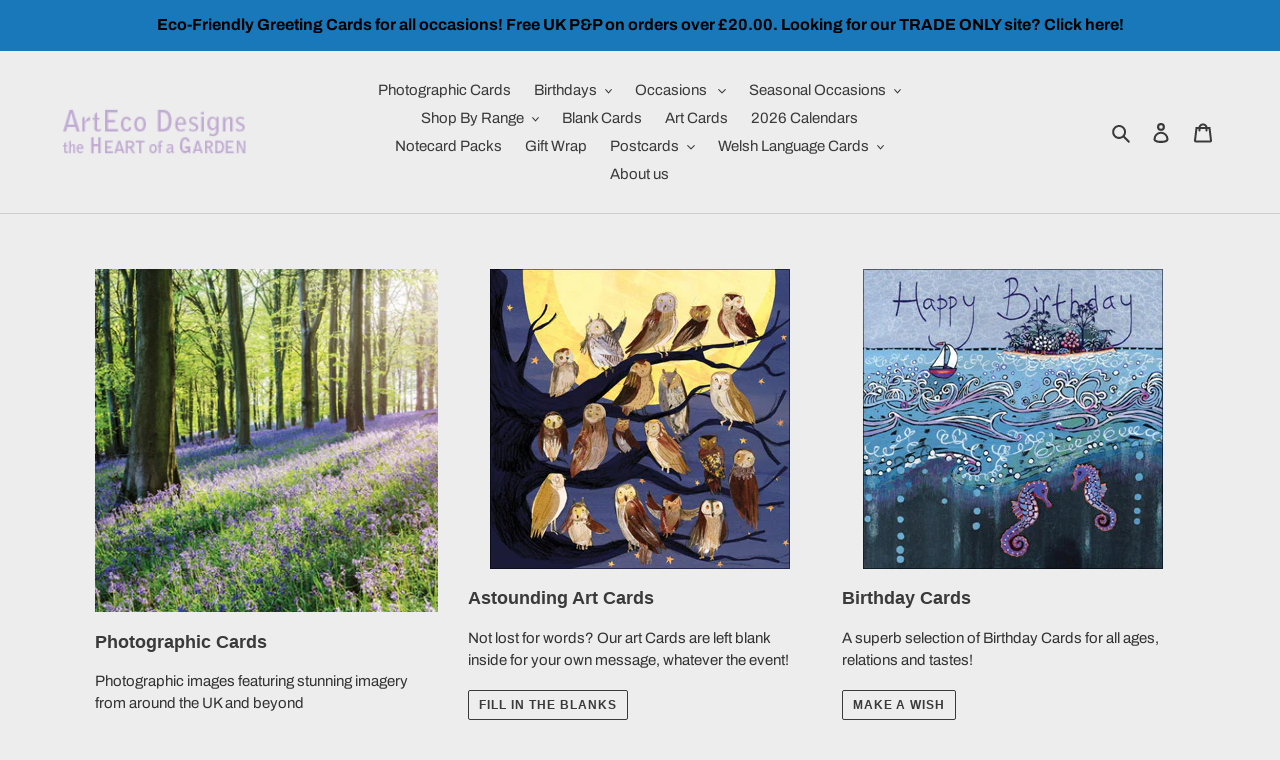

--- FILE ---
content_type: text/html; charset=utf-8
request_url: https://shop.artecodesigns.com/
body_size: 35911
content:
<!doctype html>
<html class="no-js" lang="en">
<head>
  <meta charset="utf-8">
  <meta http-equiv="X-UA-Compatible" content="IE=edge,chrome=1">
  <meta name="viewport" content="width=device-width,initial-scale=1">
  <meta name="theme-color" content="#3a3a3a">

  <link rel="preconnect" href="https://cdn.shopify.com" crossorigin>
  <link rel="preconnect" href="https://fonts.shopify.com" crossorigin>
  <link rel="preconnect" href="https://monorail-edge.shopifysvc.com"><link rel="preload" href="//shop.artecodesigns.com/cdn/shop/t/1/assets/theme.css?v=138697456138096349411615985392" as="style">
  <link rel="preload" as="font" href="" type="font/woff2" crossorigin>
  <link rel="preload" as="font" href="//shop.artecodesigns.com/cdn/fonts/archivo/archivo_n4.dc8d917cc69af0a65ae04d01fd8eeab28a3573c9.woff2" type="font/woff2" crossorigin>
  <link rel="preload" as="font" href="//shop.artecodesigns.com/cdn/fonts/archivo/archivo_n7.651b020b3543640c100112be6f1c1b8e816c7f13.woff2" type="font/woff2" crossorigin>
  <link rel="preload" href="//shop.artecodesigns.com/cdn/shop/t/1/assets/theme.js?v=140869348110754777901611225971" as="script">
  <link rel="preload" href="//shop.artecodesigns.com/cdn/shop/t/1/assets/lazysizes.js?v=63098554868324070131611225970" as="script"><link rel="canonical" href="https://shop.artecodesigns.com/"><title>ArtEco Shop
&ndash; shop.artecodesigns.com</title><meta name="description" content="Greetings cards for all Occasions! ArtEco produce a large range of Eco-friendly cards with the Card sourced from well-managed forests and other controlled sources all printed in the UK with vegetable-based inks, using recycled paper envelopes and plastic free compostable packaging made from vegetable extract."><!-- /snippets/social-meta-tags.liquid -->


<meta property="og:site_name" content="shop.artecodesigns.com">
<meta property="og:url" content="https://shop.artecodesigns.com/">
<meta property="og:title" content="ArtEco Shop">
<meta property="og:type" content="website">
<meta property="og:description" content="Greetings cards for all Occasions! ArtEco produce a large range of Eco-friendly cards with the Card sourced from well-managed forests and other controlled sources all printed in the UK with vegetable-based inks, using recycled paper envelopes and plastic free compostable packaging made from vegetable extract."><meta property="og:image" content="http://shop.artecodesigns.com/cdn/shop/files/ArtEco_Logo.png?v=1614342061">
  <meta property="og:image:secure_url" content="https://shop.artecodesigns.com/cdn/shop/files/ArtEco_Logo.png?v=1614342061">
  <meta property="og:image:width" content="1200">
  <meta property="og:image:height" content="628">


  <meta name="twitter:site" content="@artecodesigns">

<meta name="twitter:card" content="summary_large_image">
<meta name="twitter:title" content="ArtEco Shop">
<meta name="twitter:description" content="Greetings cards for all Occasions! ArtEco produce a large range of Eco-friendly cards with the Card sourced from well-managed forests and other controlled sources all printed in the UK with vegetable-based inks, using recycled paper envelopes and plastic free compostable packaging made from vegetable extract.">

  
<style data-shopify>
:root {
    --color-text: #3a3a3a;
    --color-text-rgb: 58, 58, 58;
    --color-body-text: #333232;
    --color-sale-text: #EA0606;
    --color-small-button-text-border: #3a3a3a;
    --color-text-field: #fff;
    --color-text-field-text: #000000;
    --color-text-field-text-rgb: 0, 0, 0;

    --color-btn-primary: #3a3a3a;
    --color-btn-primary-darker: #212121;
    --color-btn-primary-text: #ffffff;

    --color-blankstate: rgba(51, 50, 50, 0.35);
    --color-blankstate-border: rgba(51, 50, 50, 0.2);
    --color-blankstate-background: rgba(51, 50, 50, 0.1);

    --color-text-focus:#606060;
    --color-overlay-text-focus:#e6e6e6;
    --color-btn-primary-focus:#606060;
    --color-btn-social-focus:#b3b3b3;
    --color-small-button-text-border-focus:#606060;
    --predictive-search-focus:#e0e0e0;

    --color-body: #ededed;
    --color-bg: #ededed;
    --color-bg-rgb: 237, 237, 237;
    --color-bg-alt: rgba(51, 50, 50, 0.05);
    --color-bg-currency-selector: rgba(51, 50, 50, 0.2);

    --color-overlay-title-text: #ffffff;
    --color-image-overlay: #685858;
    --color-image-overlay-rgb: 104, 88, 88;--opacity-image-overlay: 0.4;--hover-overlay-opacity: 0.8;

    --color-border: #cccccc;
    --color-border-form: #cccccc;
    --color-border-form-darker: #b3b3b3;

    --svg-select-icon: url(//shop.artecodesigns.com/cdn/shop/t/1/assets/ico-select.svg?v=29003672709104678581611225986);
    --slick-img-url: url(//shop.artecodesigns.com/cdn/shop/t/1/assets/ajax-loader.gif?v=41356863302472015721611225968);

    --font-weight-body--bold: 700;
    --font-weight-body--bolder: 700;

    --font-stack-header: Helvetica, Arial, sans-serif;
    --font-style-header: normal;
    --font-weight-header: 700;

    --font-stack-body: Archivo, sans-serif;
    --font-style-body: normal;
    --font-weight-body: 400;

    --font-size-header: 27;

    --font-size-base: 15;

    --font-h1-desktop: 36;
    --font-h1-mobile: 33;
    --font-h2-desktop: 21;
    --font-h2-mobile: 18;
    --font-h3-mobile: 21;
    --font-h4-desktop: 18;
    --font-h4-mobile: 16;
    --font-h5-desktop: 15;
    --font-h5-mobile: 14;
    --font-h6-desktop: 14;
    --font-h6-mobile: 13;

    --font-mega-title-large-desktop: 67;

    --font-rich-text-large: 17;
    --font-rich-text-small: 13;

    
--color-video-bg: #e0e0e0;

    
    --global-color-image-loader-primary: rgba(58, 58, 58, 0.06);
    --global-color-image-loader-secondary: rgba(58, 58, 58, 0.12);
  }
</style>


  <style>*,::after,::before{box-sizing:border-box}body{margin:0}body,html{background-color:var(--color-body)}body,button{font-size:calc(var(--font-size-base) * 1px);font-family:var(--font-stack-body);font-style:var(--font-style-body);font-weight:var(--font-weight-body);color:var(--color-text);line-height:1.5}body,button{-webkit-font-smoothing:antialiased;-webkit-text-size-adjust:100%}.border-bottom{border-bottom:1px solid var(--color-border)}.btn--link{background-color:transparent;border:0;margin:0;color:var(--color-text);text-align:left}.text-right{text-align:right}.icon{display:inline-block;width:20px;height:20px;vertical-align:middle;fill:currentColor}.icon__fallback-text,.visually-hidden{position:absolute!important;overflow:hidden;clip:rect(0 0 0 0);height:1px;width:1px;margin:-1px;padding:0;border:0}svg.icon:not(.icon--full-color) circle,svg.icon:not(.icon--full-color) ellipse,svg.icon:not(.icon--full-color) g,svg.icon:not(.icon--full-color) line,svg.icon:not(.icon--full-color) path,svg.icon:not(.icon--full-color) polygon,svg.icon:not(.icon--full-color) polyline,svg.icon:not(.icon--full-color) rect,symbol.icon:not(.icon--full-color) circle,symbol.icon:not(.icon--full-color) ellipse,symbol.icon:not(.icon--full-color) g,symbol.icon:not(.icon--full-color) line,symbol.icon:not(.icon--full-color) path,symbol.icon:not(.icon--full-color) polygon,symbol.icon:not(.icon--full-color) polyline,symbol.icon:not(.icon--full-color) rect{fill:inherit;stroke:inherit}li{list-style:none}.list--inline{padding:0;margin:0}.list--inline>li{display:inline-block;margin-bottom:0;vertical-align:middle}a{color:var(--color-text);text-decoration:none}.h1,.h2,h1,h2{margin:0 0 17.5px;font-family:var(--font-stack-header);font-style:var(--font-style-header);font-weight:var(--font-weight-header);line-height:1.2;overflow-wrap:break-word;word-wrap:break-word}.h1 a,.h2 a,h1 a,h2 a{color:inherit;text-decoration:none;font-weight:inherit}.h1,h1{font-size:calc(((var(--font-h1-desktop))/ (var(--font-size-base))) * 1em);text-transform:none;letter-spacing:0}@media only screen and (max-width:749px){.h1,h1{font-size:calc(((var(--font-h1-mobile))/ (var(--font-size-base))) * 1em)}}.h2,h2{font-size:calc(((var(--font-h2-desktop))/ (var(--font-size-base))) * 1em);text-transform:uppercase;letter-spacing:.1em}@media only screen and (max-width:749px){.h2,h2{font-size:calc(((var(--font-h2-mobile))/ (var(--font-size-base))) * 1em)}}p{color:var(--color-body-text);margin:0 0 19.44444px}@media only screen and (max-width:749px){p{font-size:calc(((var(--font-size-base) - 1)/ (var(--font-size-base))) * 1em)}}p:last-child{margin-bottom:0}@media only screen and (max-width:749px){.small--hide{display:none!important}}.grid{list-style:none;margin:0;padding:0;margin-left:-30px}.grid::after{content:'';display:table;clear:both}@media only screen and (max-width:749px){.grid{margin-left:-22px}}.grid::after{content:'';display:table;clear:both}.grid--no-gutters{margin-left:0}.grid--no-gutters .grid__item{padding-left:0}.grid--table{display:table;table-layout:fixed;width:100%}.grid--table>.grid__item{float:none;display:table-cell;vertical-align:middle}.grid__item{float:left;padding-left:30px;width:100%}@media only screen and (max-width:749px){.grid__item{padding-left:22px}}.grid__item[class*="--push"]{position:relative}@media only screen and (min-width:750px){.medium-up--one-quarter{width:25%}.medium-up--push-one-third{width:33.33%}.medium-up--one-half{width:50%}.medium-up--push-one-third{left:33.33%;position:relative}}.site-header{position:relative;background-color:var(--color-body)}@media only screen and (max-width:749px){.site-header{border-bottom:1px solid var(--color-border)}}@media only screen and (min-width:750px){.site-header{padding:0 55px}.site-header.logo--center{padding-top:30px}}.site-header__logo{margin:15px 0}.logo-align--center .site-header__logo{text-align:center;margin:0 auto}@media only screen and (max-width:749px){.logo-align--center .site-header__logo{text-align:left;margin:15px 0}}@media only screen and (max-width:749px){.site-header__logo{padding-left:22px;text-align:left}.site-header__logo img{margin:0}}.site-header__logo-link{display:inline-block;word-break:break-word}@media only screen and (min-width:750px){.logo-align--center .site-header__logo-link{margin:0 auto}}.site-header__logo-image{display:block}@media only screen and (min-width:750px){.site-header__logo-image{margin:0 auto}}.site-header__logo-image img{width:100%}.site-header__logo-image--centered img{margin:0 auto}.site-header__logo img{display:block}.site-header__icons{position:relative;white-space:nowrap}@media only screen and (max-width:749px){.site-header__icons{width:auto;padding-right:13px}.site-header__icons .btn--link,.site-header__icons .site-header__cart{font-size:calc(((var(--font-size-base))/ (var(--font-size-base))) * 1em)}}.site-header__icons-wrapper{position:relative;display:-webkit-flex;display:-ms-flexbox;display:flex;width:100%;-ms-flex-align:center;-webkit-align-items:center;-moz-align-items:center;-ms-align-items:center;-o-align-items:center;align-items:center;-webkit-justify-content:flex-end;-ms-justify-content:flex-end;justify-content:flex-end}.site-header__account,.site-header__cart,.site-header__search{position:relative}.site-header__search.site-header__icon{display:none}@media only screen and (min-width:1400px){.site-header__search.site-header__icon{display:block}}.site-header__search-toggle{display:block}@media only screen and (min-width:750px){.site-header__account,.site-header__cart{padding:10px 11px}}.site-header__cart-title,.site-header__search-title{position:absolute!important;overflow:hidden;clip:rect(0 0 0 0);height:1px;width:1px;margin:-1px;padding:0;border:0;display:block;vertical-align:middle}.site-header__cart-title{margin-right:3px}.site-header__cart-count{display:flex;align-items:center;justify-content:center;position:absolute;right:.4rem;top:.2rem;font-weight:700;background-color:var(--color-btn-primary);color:var(--color-btn-primary-text);border-radius:50%;min-width:1em;height:1em}.site-header__cart-count span{font-family:HelveticaNeue,"Helvetica Neue",Helvetica,Arial,sans-serif;font-size:calc(11em / 16);line-height:1}@media only screen and (max-width:749px){.site-header__cart-count{top:calc(7em / 16);right:0;border-radius:50%;min-width:calc(19em / 16);height:calc(19em / 16)}}@media only screen and (max-width:749px){.site-header__cart-count span{padding:.25em calc(6em / 16);font-size:12px}}.site-header__menu{display:none}@media only screen and (max-width:749px){.site-header__icon{display:inline-block;vertical-align:middle;padding:10px 11px;margin:0}}@media only screen and (min-width:750px){.site-header__icon .icon-search{margin-right:3px}}.announcement-bar{z-index:10;position:relative;text-align:center;border-bottom:1px solid transparent;padding:2px}.announcement-bar__link{display:block}.announcement-bar__message{display:block;padding:11px 22px;font-size:calc(((16)/ (var(--font-size-base))) * 1em);font-weight:var(--font-weight-header)}@media only screen and (min-width:750px){.announcement-bar__message{padding-left:55px;padding-right:55px}}.site-nav{position:relative;padding:0;text-align:center;margin:25px 0}.site-nav a{padding:3px 10px}.site-nav__link{display:block;white-space:nowrap}.site-nav--centered .site-nav__link{padding-top:0}.site-nav__link .icon-chevron-down{width:calc(8em / 16);height:calc(8em / 16);margin-left:.5rem}.site-nav__label{border-bottom:1px solid transparent}.site-nav__link--active .site-nav__label{border-bottom-color:var(--color-text)}.site-nav__link--button{border:none;background-color:transparent;padding:3px 10px}.site-header__mobile-nav{z-index:11;position:relative;background-color:var(--color-body)}@media only screen and (max-width:749px){.site-header__mobile-nav{display:-webkit-flex;display:-ms-flexbox;display:flex;width:100%;-ms-flex-align:center;-webkit-align-items:center;-moz-align-items:center;-ms-align-items:center;-o-align-items:center;align-items:center}}.mobile-nav--open .icon-close{display:none}.main-content{opacity:0}.main-content .shopify-section{display:none}.main-content .shopify-section:first-child{display:inherit}.critical-hidden{display:none}</style>

  <script>
    window.performance.mark('debut:theme_stylesheet_loaded.start');

    function onLoadStylesheet() {
      performance.mark('debut:theme_stylesheet_loaded.end');
      performance.measure('debut:theme_stylesheet_loaded', 'debut:theme_stylesheet_loaded.start', 'debut:theme_stylesheet_loaded.end');

      var url = "//shop.artecodesigns.com/cdn/shop/t/1/assets/theme.css?v=138697456138096349411615985392";
      var link = document.querySelector('link[href="' + url + '"]');
      link.loaded = true;
      link.dispatchEvent(new Event('load'));
    }
  </script>

  <link rel="stylesheet" href="//shop.artecodesigns.com/cdn/shop/t/1/assets/theme.css?v=138697456138096349411615985392" type="text/css" media="print" onload="this.media='all';onLoadStylesheet()">

  <style>
    
    @font-face {
  font-family: Archivo;
  font-weight: 400;
  font-style: normal;
  font-display: swap;
  src: url("//shop.artecodesigns.com/cdn/fonts/archivo/archivo_n4.dc8d917cc69af0a65ae04d01fd8eeab28a3573c9.woff2") format("woff2"),
       url("//shop.artecodesigns.com/cdn/fonts/archivo/archivo_n4.bd6b9c34fdb81d7646836be8065ce3c80a2cc984.woff") format("woff");
}

    @font-face {
  font-family: Archivo;
  font-weight: 700;
  font-style: normal;
  font-display: swap;
  src: url("//shop.artecodesigns.com/cdn/fonts/archivo/archivo_n7.651b020b3543640c100112be6f1c1b8e816c7f13.woff2") format("woff2"),
       url("//shop.artecodesigns.com/cdn/fonts/archivo/archivo_n7.7e9106d320e6594976a7dcb57957f3e712e83c96.woff") format("woff");
}

    @font-face {
  font-family: Archivo;
  font-weight: 700;
  font-style: normal;
  font-display: swap;
  src: url("//shop.artecodesigns.com/cdn/fonts/archivo/archivo_n7.651b020b3543640c100112be6f1c1b8e816c7f13.woff2") format("woff2"),
       url("//shop.artecodesigns.com/cdn/fonts/archivo/archivo_n7.7e9106d320e6594976a7dcb57957f3e712e83c96.woff") format("woff");
}

    @font-face {
  font-family: Archivo;
  font-weight: 400;
  font-style: italic;
  font-display: swap;
  src: url("//shop.artecodesigns.com/cdn/fonts/archivo/archivo_i4.37d8c4e02dc4f8e8b559f47082eb24a5c48c2908.woff2") format("woff2"),
       url("//shop.artecodesigns.com/cdn/fonts/archivo/archivo_i4.839d35d75c605237591e73815270f86ab696602c.woff") format("woff");
}

    @font-face {
  font-family: Archivo;
  font-weight: 700;
  font-style: italic;
  font-display: swap;
  src: url("//shop.artecodesigns.com/cdn/fonts/archivo/archivo_i7.3dc798c6f261b8341dd97dd5c78d97d457c63517.woff2") format("woff2"),
       url("//shop.artecodesigns.com/cdn/fonts/archivo/archivo_i7.3b65e9d326e7379bd5f15bcb927c5d533d950ff6.woff") format("woff");
}

  </style>

  <script>
    var theme = {
      breakpoints: {
        medium: 750,
        large: 990,
        widescreen: 1400
      },
      strings: {
        addToCart: "Add to cart",
        soldOut: "Sold out",
        unavailable: "Unavailable",
        regularPrice: "Regular price",
        salePrice: "Sale price",
        sale: "Sale",
        fromLowestPrice: "from [price]",
        vendor: "Vendor",
        showMore: "Show More",
        showLess: "Show Less",
        searchFor: "Search for",
        addressError: "Error looking up that address",
        addressNoResults: "No results for that address",
        addressQueryLimit: "You have exceeded the Google API usage limit. Consider upgrading to a \u003ca href=\"https:\/\/developers.google.com\/maps\/premium\/usage-limits\"\u003ePremium Plan\u003c\/a\u003e.",
        authError: "There was a problem authenticating your Google Maps account.",
        newWindow: "Opens in a new window.",
        external: "Opens external website.",
        newWindowExternal: "Opens external website in a new window.",
        removeLabel: "Remove [product]",
        update: "Update",
        quantity: "Quantity",
        discountedTotal: "Discounted total",
        regularTotal: "Regular total",
        priceColumn: "See Price column for discount details.",
        quantityMinimumMessage: "Quantity must be 1 or more",
        cartError: "There was an error while updating your cart. Please try again.",
        removedItemMessage: "Removed \u003cspan class=\"cart__removed-product-details\"\u003e([quantity]) [link]\u003c\/span\u003e from your cart.",
        unitPrice: "Unit price",
        unitPriceSeparator: "per",
        oneCartCount: "1 item",
        otherCartCount: "[count] items",
        quantityLabel: "Quantity: [count]",
        products: "Products",
        loading: "Loading",
        number_of_results: "[result_number] of [results_count]",
        number_of_results_found: "[results_count] results found",
        one_result_found: "1 result found"
      },
      moneyFormat: "£{{amount}}",
      moneyFormatWithCurrency: "£{{amount}} GBP",
      settings: {
        predictiveSearchEnabled: true,
        predictiveSearchShowPrice: false,
        predictiveSearchShowVendor: false
      },
      stylesheet: "//shop.artecodesigns.com/cdn/shop/t/1/assets/theme.css?v=138697456138096349411615985392"
    }

    document.documentElement.className = document.documentElement.className.replace('no-js', 'js');
  </script><script src="//shop.artecodesigns.com/cdn/shop/t/1/assets/theme.js?v=140869348110754777901611225971" defer="defer"></script>
  <script src="//shop.artecodesigns.com/cdn/shop/t/1/assets/lazysizes.js?v=63098554868324070131611225970" async="async"></script>

  <script type="text/javascript">
    if (window.MSInputMethodContext && document.documentMode) {
      var scripts = document.getElementsByTagName('script')[0];
      var polyfill = document.createElement("script");
      polyfill.defer = true;
      polyfill.src = "//shop.artecodesigns.com/cdn/shop/t/1/assets/ie11CustomProperties.min.js?v=146208399201472936201611225970";

      scripts.parentNode.insertBefore(polyfill, scripts);
    }
  </script>

  <script>window.performance && window.performance.mark && window.performance.mark('shopify.content_for_header.start');</script><meta id="shopify-digital-wallet" name="shopify-digital-wallet" content="/53596455095/digital_wallets/dialog">
<meta name="shopify-checkout-api-token" content="4131825e4306b31b0bb7e16da1abc9b0">
<meta id="in-context-paypal-metadata" data-shop-id="53596455095" data-venmo-supported="false" data-environment="production" data-locale="en_US" data-paypal-v4="true" data-currency="GBP">
<script async="async" src="/checkouts/internal/preloads.js?locale=en-GB"></script>
<link rel="preconnect" href="https://shop.app" crossorigin="anonymous">
<script async="async" src="https://shop.app/checkouts/internal/preloads.js?locale=en-GB&shop_id=53596455095" crossorigin="anonymous"></script>
<script id="apple-pay-shop-capabilities" type="application/json">{"shopId":53596455095,"countryCode":"GB","currencyCode":"GBP","merchantCapabilities":["supports3DS"],"merchantId":"gid:\/\/shopify\/Shop\/53596455095","merchantName":"shop.artecodesigns.com","requiredBillingContactFields":["postalAddress","email"],"requiredShippingContactFields":["postalAddress","email"],"shippingType":"shipping","supportedNetworks":["visa","maestro","masterCard","amex","discover","elo"],"total":{"type":"pending","label":"shop.artecodesigns.com","amount":"1.00"},"shopifyPaymentsEnabled":true,"supportsSubscriptions":true}</script>
<script id="shopify-features" type="application/json">{"accessToken":"4131825e4306b31b0bb7e16da1abc9b0","betas":["rich-media-storefront-analytics"],"domain":"shop.artecodesigns.com","predictiveSearch":true,"shopId":53596455095,"locale":"en"}</script>
<script>var Shopify = Shopify || {};
Shopify.shop = "shop-artecodesigns-com.myshopify.com";
Shopify.locale = "en";
Shopify.currency = {"active":"GBP","rate":"1.0"};
Shopify.country = "GB";
Shopify.theme = {"name":"Debut","id":118599647415,"schema_name":"Debut","schema_version":"17.9.0","theme_store_id":796,"role":"main"};
Shopify.theme.handle = "null";
Shopify.theme.style = {"id":null,"handle":null};
Shopify.cdnHost = "shop.artecodesigns.com/cdn";
Shopify.routes = Shopify.routes || {};
Shopify.routes.root = "/";</script>
<script type="module">!function(o){(o.Shopify=o.Shopify||{}).modules=!0}(window);</script>
<script>!function(o){function n(){var o=[];function n(){o.push(Array.prototype.slice.apply(arguments))}return n.q=o,n}var t=o.Shopify=o.Shopify||{};t.loadFeatures=n(),t.autoloadFeatures=n()}(window);</script>
<script>
  window.ShopifyPay = window.ShopifyPay || {};
  window.ShopifyPay.apiHost = "shop.app\/pay";
  window.ShopifyPay.redirectState = null;
</script>
<script id="shop-js-analytics" type="application/json">{"pageType":"index"}</script>
<script defer="defer" async type="module" src="//shop.artecodesigns.com/cdn/shopifycloud/shop-js/modules/v2/client.init-shop-cart-sync_Bc8-qrdt.en.esm.js"></script>
<script defer="defer" async type="module" src="//shop.artecodesigns.com/cdn/shopifycloud/shop-js/modules/v2/chunk.common_CmNk3qlo.esm.js"></script>
<script type="module">
  await import("//shop.artecodesigns.com/cdn/shopifycloud/shop-js/modules/v2/client.init-shop-cart-sync_Bc8-qrdt.en.esm.js");
await import("//shop.artecodesigns.com/cdn/shopifycloud/shop-js/modules/v2/chunk.common_CmNk3qlo.esm.js");

  window.Shopify.SignInWithShop?.initShopCartSync?.({"fedCMEnabled":true,"windoidEnabled":true});

</script>
<script>
  window.Shopify = window.Shopify || {};
  if (!window.Shopify.featureAssets) window.Shopify.featureAssets = {};
  window.Shopify.featureAssets['shop-js'] = {"shop-cart-sync":["modules/v2/client.shop-cart-sync_DOpY4EW0.en.esm.js","modules/v2/chunk.common_CmNk3qlo.esm.js"],"init-fed-cm":["modules/v2/client.init-fed-cm_D2vsy40D.en.esm.js","modules/v2/chunk.common_CmNk3qlo.esm.js"],"shop-button":["modules/v2/client.shop-button_CI-s0xGZ.en.esm.js","modules/v2/chunk.common_CmNk3qlo.esm.js"],"shop-toast-manager":["modules/v2/client.shop-toast-manager_Cx0C6may.en.esm.js","modules/v2/chunk.common_CmNk3qlo.esm.js"],"init-windoid":["modules/v2/client.init-windoid_CXNAd0Cm.en.esm.js","modules/v2/chunk.common_CmNk3qlo.esm.js"],"init-shop-email-lookup-coordinator":["modules/v2/client.init-shop-email-lookup-coordinator_B9mmbKi4.en.esm.js","modules/v2/chunk.common_CmNk3qlo.esm.js"],"shop-cash-offers":["modules/v2/client.shop-cash-offers_CL9Nay2h.en.esm.js","modules/v2/chunk.common_CmNk3qlo.esm.js","modules/v2/chunk.modal_CvhjeixQ.esm.js"],"avatar":["modules/v2/client.avatar_BTnouDA3.en.esm.js"],"init-shop-cart-sync":["modules/v2/client.init-shop-cart-sync_Bc8-qrdt.en.esm.js","modules/v2/chunk.common_CmNk3qlo.esm.js"],"init-customer-accounts-sign-up":["modules/v2/client.init-customer-accounts-sign-up_C7zhr03q.en.esm.js","modules/v2/client.shop-login-button_BbMx65lK.en.esm.js","modules/v2/chunk.common_CmNk3qlo.esm.js","modules/v2/chunk.modal_CvhjeixQ.esm.js"],"pay-button":["modules/v2/client.pay-button_Bhm3077V.en.esm.js","modules/v2/chunk.common_CmNk3qlo.esm.js"],"init-shop-for-new-customer-accounts":["modules/v2/client.init-shop-for-new-customer-accounts_rLbLSDTe.en.esm.js","modules/v2/client.shop-login-button_BbMx65lK.en.esm.js","modules/v2/chunk.common_CmNk3qlo.esm.js","modules/v2/chunk.modal_CvhjeixQ.esm.js"],"init-customer-accounts":["modules/v2/client.init-customer-accounts_DkVf8Jdu.en.esm.js","modules/v2/client.shop-login-button_BbMx65lK.en.esm.js","modules/v2/chunk.common_CmNk3qlo.esm.js","modules/v2/chunk.modal_CvhjeixQ.esm.js"],"shop-login-button":["modules/v2/client.shop-login-button_BbMx65lK.en.esm.js","modules/v2/chunk.common_CmNk3qlo.esm.js","modules/v2/chunk.modal_CvhjeixQ.esm.js"],"shop-follow-button":["modules/v2/client.shop-follow-button_B-omSWeu.en.esm.js","modules/v2/chunk.common_CmNk3qlo.esm.js","modules/v2/chunk.modal_CvhjeixQ.esm.js"],"lead-capture":["modules/v2/client.lead-capture_DZQFWrYz.en.esm.js","modules/v2/chunk.common_CmNk3qlo.esm.js","modules/v2/chunk.modal_CvhjeixQ.esm.js"],"checkout-modal":["modules/v2/client.checkout-modal_Fp9GouFF.en.esm.js","modules/v2/chunk.common_CmNk3qlo.esm.js","modules/v2/chunk.modal_CvhjeixQ.esm.js"],"shop-login":["modules/v2/client.shop-login_B9KWmZaW.en.esm.js","modules/v2/chunk.common_CmNk3qlo.esm.js","modules/v2/chunk.modal_CvhjeixQ.esm.js"],"payment-terms":["modules/v2/client.payment-terms_Bl_bs7GP.en.esm.js","modules/v2/chunk.common_CmNk3qlo.esm.js","modules/v2/chunk.modal_CvhjeixQ.esm.js"]};
</script>
<script>(function() {
  var isLoaded = false;
  function asyncLoad() {
    if (isLoaded) return;
    isLoaded = true;
    var urls = ["\/\/shopify.privy.com\/widget.js?shop=shop-artecodesigns-com.myshopify.com"];
    for (var i = 0; i < urls.length; i++) {
      var s = document.createElement('script');
      s.type = 'text/javascript';
      s.async = true;
      s.src = urls[i];
      var x = document.getElementsByTagName('script')[0];
      x.parentNode.insertBefore(s, x);
    }
  };
  if(window.attachEvent) {
    window.attachEvent('onload', asyncLoad);
  } else {
    window.addEventListener('load', asyncLoad, false);
  }
})();</script>
<script id="__st">var __st={"a":53596455095,"offset":0,"reqid":"dac6ad9e-ad75-46ee-8655-f58419bc96d4-1762385361","pageurl":"shop.artecodesigns.com\/","u":"9b0f07014849","p":"home"};</script>
<script>window.ShopifyPaypalV4VisibilityTracking = true;</script>
<script id="captcha-bootstrap">!function(){'use strict';const t='contact',e='account',n='new_comment',o=[[t,t],['blogs',n],['comments',n],[t,'customer']],c=[[e,'customer_login'],[e,'guest_login'],[e,'recover_customer_password'],[e,'create_customer']],r=t=>t.map((([t,e])=>`form[action*='/${t}']:not([data-nocaptcha='true']) input[name='form_type'][value='${e}']`)).join(','),a=t=>()=>t?[...document.querySelectorAll(t)].map((t=>t.form)):[];function s(){const t=[...o],e=r(t);return a(e)}const i='password',u='form_key',d=['recaptcha-v3-token','g-recaptcha-response','h-captcha-response',i],f=()=>{try{return window.sessionStorage}catch{return}},m='__shopify_v',_=t=>t.elements[u];function p(t,e,n=!1){try{const o=window.sessionStorage,c=JSON.parse(o.getItem(e)),{data:r}=function(t){const{data:e,action:n}=t;return t[m]||n?{data:e,action:n}:{data:t,action:n}}(c);for(const[e,n]of Object.entries(r))t.elements[e]&&(t.elements[e].value=n);n&&o.removeItem(e)}catch(o){console.error('form repopulation failed',{error:o})}}const l='form_type',E='cptcha';function T(t){t.dataset[E]=!0}const w=window,h=w.document,L='Shopify',v='ce_forms',y='captcha';let A=!1;((t,e)=>{const n=(g='f06e6c50-85a8-45c8-87d0-21a2b65856fe',I='https://cdn.shopify.com/shopifycloud/storefront-forms-hcaptcha/ce_storefront_forms_captcha_hcaptcha.v1.5.2.iife.js',D={infoText:'Protected by hCaptcha',privacyText:'Privacy',termsText:'Terms'},(t,e,n)=>{const o=w[L][v],c=o.bindForm;if(c)return c(t,g,e,D).then(n);var r;o.q.push([[t,g,e,D],n]),r=I,A||(h.body.append(Object.assign(h.createElement('script'),{id:'captcha-provider',async:!0,src:r})),A=!0)});var g,I,D;w[L]=w[L]||{},w[L][v]=w[L][v]||{},w[L][v].q=[],w[L][y]=w[L][y]||{},w[L][y].protect=function(t,e){n(t,void 0,e),T(t)},Object.freeze(w[L][y]),function(t,e,n,w,h,L){const[v,y,A,g]=function(t,e,n){const i=e?o:[],u=t?c:[],d=[...i,...u],f=r(d),m=r(i),_=r(d.filter((([t,e])=>n.includes(e))));return[a(f),a(m),a(_),s()]}(w,h,L),I=t=>{const e=t.target;return e instanceof HTMLFormElement?e:e&&e.form},D=t=>v().includes(t);t.addEventListener('submit',(t=>{const e=I(t);if(!e)return;const n=D(e)&&!e.dataset.hcaptchaBound&&!e.dataset.recaptchaBound,o=_(e),c=g().includes(e)&&(!o||!o.value);(n||c)&&t.preventDefault(),c&&!n&&(function(t){try{if(!f())return;!function(t){const e=f();if(!e)return;const n=_(t);if(!n)return;const o=n.value;o&&e.removeItem(o)}(t);const e=Array.from(Array(32),(()=>Math.random().toString(36)[2])).join('');!function(t,e){_(t)||t.append(Object.assign(document.createElement('input'),{type:'hidden',name:u})),t.elements[u].value=e}(t,e),function(t,e){const n=f();if(!n)return;const o=[...t.querySelectorAll(`input[type='${i}']`)].map((({name:t})=>t)),c=[...d,...o],r={};for(const[a,s]of new FormData(t).entries())c.includes(a)||(r[a]=s);n.setItem(e,JSON.stringify({[m]:1,action:t.action,data:r}))}(t,e)}catch(e){console.error('failed to persist form',e)}}(e),e.submit())}));const S=(t,e)=>{t&&!t.dataset[E]&&(n(t,e.some((e=>e===t))),T(t))};for(const o of['focusin','change'])t.addEventListener(o,(t=>{const e=I(t);D(e)&&S(e,y())}));const B=e.get('form_key'),M=e.get(l),P=B&&M;t.addEventListener('DOMContentLoaded',(()=>{const t=y();if(P)for(const e of t)e.elements[l].value===M&&p(e,B);[...new Set([...A(),...v().filter((t=>'true'===t.dataset.shopifyCaptcha))])].forEach((e=>S(e,t)))}))}(h,new URLSearchParams(w.location.search),n,t,e,['guest_login'])})(!0,!0)}();</script>
<script integrity="sha256-52AcMU7V7pcBOXWImdc/TAGTFKeNjmkeM1Pvks/DTgc=" data-source-attribution="shopify.loadfeatures" defer="defer" src="//shop.artecodesigns.com/cdn/shopifycloud/storefront/assets/storefront/load_feature-81c60534.js" crossorigin="anonymous"></script>
<script crossorigin="anonymous" defer="defer" src="//shop.artecodesigns.com/cdn/shopifycloud/storefront/assets/shopify_pay/storefront-65b4c6d7.js?v=20250812"></script>
<script data-source-attribution="shopify.dynamic_checkout.dynamic.init">var Shopify=Shopify||{};Shopify.PaymentButton=Shopify.PaymentButton||{isStorefrontPortableWallets:!0,init:function(){window.Shopify.PaymentButton.init=function(){};var t=document.createElement("script");t.src="https://shop.artecodesigns.com/cdn/shopifycloud/portable-wallets/latest/portable-wallets.en.js",t.type="module",document.head.appendChild(t)}};
</script>
<script data-source-attribution="shopify.dynamic_checkout.buyer_consent">
  function portableWalletsHideBuyerConsent(e){var t=document.getElementById("shopify-buyer-consent"),n=document.getElementById("shopify-subscription-policy-button");t&&n&&(t.classList.add("hidden"),t.setAttribute("aria-hidden","true"),n.removeEventListener("click",e))}function portableWalletsShowBuyerConsent(e){var t=document.getElementById("shopify-buyer-consent"),n=document.getElementById("shopify-subscription-policy-button");t&&n&&(t.classList.remove("hidden"),t.removeAttribute("aria-hidden"),n.addEventListener("click",e))}window.Shopify?.PaymentButton&&(window.Shopify.PaymentButton.hideBuyerConsent=portableWalletsHideBuyerConsent,window.Shopify.PaymentButton.showBuyerConsent=portableWalletsShowBuyerConsent);
</script>
<script data-source-attribution="shopify.dynamic_checkout.cart.bootstrap">document.addEventListener("DOMContentLoaded",(function(){function t(){return document.querySelector("shopify-accelerated-checkout-cart, shopify-accelerated-checkout")}if(t())Shopify.PaymentButton.init();else{new MutationObserver((function(e,n){t()&&(Shopify.PaymentButton.init(),n.disconnect())})).observe(document.body,{childList:!0,subtree:!0})}}));
</script>
<link id="shopify-accelerated-checkout-styles" rel="stylesheet" media="screen" href="https://shop.artecodesigns.com/cdn/shopifycloud/portable-wallets/latest/accelerated-checkout-backwards-compat.css" crossorigin="anonymous">
<style id="shopify-accelerated-checkout-cart">
        #shopify-buyer-consent {
  margin-top: 1em;
  display: inline-block;
  width: 100%;
}

#shopify-buyer-consent.hidden {
  display: none;
}

#shopify-subscription-policy-button {
  background: none;
  border: none;
  padding: 0;
  text-decoration: underline;
  font-size: inherit;
  cursor: pointer;
}

#shopify-subscription-policy-button::before {
  box-shadow: none;
}

      </style>

<script>window.performance && window.performance.mark && window.performance.mark('shopify.content_for_header.end');</script>
<link href="https://monorail-edge.shopifysvc.com" rel="dns-prefetch">
<script>(function(){if ("sendBeacon" in navigator && "performance" in window) {try {var session_token_from_headers = performance.getEntriesByType('navigation')[0].serverTiming.find(x => x.name == '_s').description;} catch {var session_token_from_headers = undefined;}var session_cookie_matches = document.cookie.match(/_shopify_s=([^;]*)/);var session_token_from_cookie = session_cookie_matches && session_cookie_matches.length === 2 ? session_cookie_matches[1] : "";var session_token = session_token_from_headers || session_token_from_cookie || "";function handle_abandonment_event(e) {var entries = performance.getEntries().filter(function(entry) {return /monorail-edge.shopifysvc.com/.test(entry.name);});if (!window.abandonment_tracked && entries.length === 0) {window.abandonment_tracked = true;var currentMs = Date.now();var navigation_start = performance.timing.navigationStart;var payload = {shop_id: 53596455095,url: window.location.href,navigation_start,duration: currentMs - navigation_start,session_token,page_type: "index"};window.navigator.sendBeacon("https://monorail-edge.shopifysvc.com/v1/produce", JSON.stringify({schema_id: "online_store_buyer_site_abandonment/1.1",payload: payload,metadata: {event_created_at_ms: currentMs,event_sent_at_ms: currentMs}}));}}window.addEventListener('pagehide', handle_abandonment_event);}}());</script>
<script id="web-pixels-manager-setup">(function e(e,d,r,n,o){if(void 0===o&&(o={}),!Boolean(null===(a=null===(i=window.Shopify)||void 0===i?void 0:i.analytics)||void 0===a?void 0:a.replayQueue)){var i,a;window.Shopify=window.Shopify||{};var t=window.Shopify;t.analytics=t.analytics||{};var s=t.analytics;s.replayQueue=[],s.publish=function(e,d,r){return s.replayQueue.push([e,d,r]),!0};try{self.performance.mark("wpm:start")}catch(e){}var l=function(){var e={modern:/Edge?\/(1{2}[4-9]|1[2-9]\d|[2-9]\d{2}|\d{4,})\.\d+(\.\d+|)|Firefox\/(1{2}[4-9]|1[2-9]\d|[2-9]\d{2}|\d{4,})\.\d+(\.\d+|)|Chrom(ium|e)\/(9{2}|\d{3,})\.\d+(\.\d+|)|(Maci|X1{2}).+ Version\/(15\.\d+|(1[6-9]|[2-9]\d|\d{3,})\.\d+)([,.]\d+|)( \(\w+\)|)( Mobile\/\w+|) Safari\/|Chrome.+OPR\/(9{2}|\d{3,})\.\d+\.\d+|(CPU[ +]OS|iPhone[ +]OS|CPU[ +]iPhone|CPU IPhone OS|CPU iPad OS)[ +]+(15[._]\d+|(1[6-9]|[2-9]\d|\d{3,})[._]\d+)([._]\d+|)|Android:?[ /-](13[3-9]|1[4-9]\d|[2-9]\d{2}|\d{4,})(\.\d+|)(\.\d+|)|Android.+Firefox\/(13[5-9]|1[4-9]\d|[2-9]\d{2}|\d{4,})\.\d+(\.\d+|)|Android.+Chrom(ium|e)\/(13[3-9]|1[4-9]\d|[2-9]\d{2}|\d{4,})\.\d+(\.\d+|)|SamsungBrowser\/([2-9]\d|\d{3,})\.\d+/,legacy:/Edge?\/(1[6-9]|[2-9]\d|\d{3,})\.\d+(\.\d+|)|Firefox\/(5[4-9]|[6-9]\d|\d{3,})\.\d+(\.\d+|)|Chrom(ium|e)\/(5[1-9]|[6-9]\d|\d{3,})\.\d+(\.\d+|)([\d.]+$|.*Safari\/(?![\d.]+ Edge\/[\d.]+$))|(Maci|X1{2}).+ Version\/(10\.\d+|(1[1-9]|[2-9]\d|\d{3,})\.\d+)([,.]\d+|)( \(\w+\)|)( Mobile\/\w+|) Safari\/|Chrome.+OPR\/(3[89]|[4-9]\d|\d{3,})\.\d+\.\d+|(CPU[ +]OS|iPhone[ +]OS|CPU[ +]iPhone|CPU IPhone OS|CPU iPad OS)[ +]+(10[._]\d+|(1[1-9]|[2-9]\d|\d{3,})[._]\d+)([._]\d+|)|Android:?[ /-](13[3-9]|1[4-9]\d|[2-9]\d{2}|\d{4,})(\.\d+|)(\.\d+|)|Mobile Safari.+OPR\/([89]\d|\d{3,})\.\d+\.\d+|Android.+Firefox\/(13[5-9]|1[4-9]\d|[2-9]\d{2}|\d{4,})\.\d+(\.\d+|)|Android.+Chrom(ium|e)\/(13[3-9]|1[4-9]\d|[2-9]\d{2}|\d{4,})\.\d+(\.\d+|)|Android.+(UC? ?Browser|UCWEB|U3)[ /]?(15\.([5-9]|\d{2,})|(1[6-9]|[2-9]\d|\d{3,})\.\d+)\.\d+|SamsungBrowser\/(5\.\d+|([6-9]|\d{2,})\.\d+)|Android.+MQ{2}Browser\/(14(\.(9|\d{2,})|)|(1[5-9]|[2-9]\d|\d{3,})(\.\d+|))(\.\d+|)|K[Aa][Ii]OS\/(3\.\d+|([4-9]|\d{2,})\.\d+)(\.\d+|)/},d=e.modern,r=e.legacy,n=navigator.userAgent;return n.match(d)?"modern":n.match(r)?"legacy":"unknown"}(),u="modern"===l?"modern":"legacy",c=(null!=n?n:{modern:"",legacy:""})[u],f=function(e){return[e.baseUrl,"/wpm","/b",e.hashVersion,"modern"===e.buildTarget?"m":"l",".js"].join("")}({baseUrl:d,hashVersion:r,buildTarget:u}),m=function(e){var d=e.version,r=e.bundleTarget,n=e.surface,o=e.pageUrl,i=e.monorailEndpoint;return{emit:function(e){var a=e.status,t=e.errorMsg,s=(new Date).getTime(),l=JSON.stringify({metadata:{event_sent_at_ms:s},events:[{schema_id:"web_pixels_manager_load/3.1",payload:{version:d,bundle_target:r,page_url:o,status:a,surface:n,error_msg:t},metadata:{event_created_at_ms:s}}]});if(!i)return console&&console.warn&&console.warn("[Web Pixels Manager] No Monorail endpoint provided, skipping logging."),!1;try{return self.navigator.sendBeacon.bind(self.navigator)(i,l)}catch(e){}var u=new XMLHttpRequest;try{return u.open("POST",i,!0),u.setRequestHeader("Content-Type","text/plain"),u.send(l),!0}catch(e){return console&&console.warn&&console.warn("[Web Pixels Manager] Got an unhandled error while logging to Monorail."),!1}}}}({version:r,bundleTarget:l,surface:e.surface,pageUrl:self.location.href,monorailEndpoint:e.monorailEndpoint});try{o.browserTarget=l,function(e){var d=e.src,r=e.async,n=void 0===r||r,o=e.onload,i=e.onerror,a=e.sri,t=e.scriptDataAttributes,s=void 0===t?{}:t,l=document.createElement("script"),u=document.querySelector("head"),c=document.querySelector("body");if(l.async=n,l.src=d,a&&(l.integrity=a,l.crossOrigin="anonymous"),s)for(var f in s)if(Object.prototype.hasOwnProperty.call(s,f))try{l.dataset[f]=s[f]}catch(e){}if(o&&l.addEventListener("load",o),i&&l.addEventListener("error",i),u)u.appendChild(l);else{if(!c)throw new Error("Did not find a head or body element to append the script");c.appendChild(l)}}({src:f,async:!0,onload:function(){if(!function(){var e,d;return Boolean(null===(d=null===(e=window.Shopify)||void 0===e?void 0:e.analytics)||void 0===d?void 0:d.initialized)}()){var d=window.webPixelsManager.init(e)||void 0;if(d){var r=window.Shopify.analytics;r.replayQueue.forEach((function(e){var r=e[0],n=e[1],o=e[2];d.publishCustomEvent(r,n,o)})),r.replayQueue=[],r.publish=d.publishCustomEvent,r.visitor=d.visitor,r.initialized=!0}}},onerror:function(){return m.emit({status:"failed",errorMsg:"".concat(f," has failed to load")})},sri:function(e){var d=/^sha384-[A-Za-z0-9+/=]+$/;return"string"==typeof e&&d.test(e)}(c)?c:"",scriptDataAttributes:o}),m.emit({status:"loading"})}catch(e){m.emit({status:"failed",errorMsg:(null==e?void 0:e.message)||"Unknown error"})}}})({shopId: 53596455095,storefrontBaseUrl: "https://shop.artecodesigns.com",extensionsBaseUrl: "https://extensions.shopifycdn.com/cdn/shopifycloud/web-pixels-manager",monorailEndpoint: "https://monorail-edge.shopifysvc.com/unstable/produce_batch",surface: "storefront-renderer",enabledBetaFlags: ["2dca8a86"],webPixelsConfigList: [{"id":"shopify-app-pixel","configuration":"{}","eventPayloadVersion":"v1","runtimeContext":"STRICT","scriptVersion":"0450","apiClientId":"shopify-pixel","type":"APP","privacyPurposes":["ANALYTICS","MARKETING"]},{"id":"shopify-custom-pixel","eventPayloadVersion":"v1","runtimeContext":"LAX","scriptVersion":"0450","apiClientId":"shopify-pixel","type":"CUSTOM","privacyPurposes":["ANALYTICS","MARKETING"]}],isMerchantRequest: false,initData: {"shop":{"name":"shop.artecodesigns.com","paymentSettings":{"currencyCode":"GBP"},"myshopifyDomain":"shop-artecodesigns-com.myshopify.com","countryCode":"GB","storefrontUrl":"https:\/\/shop.artecodesigns.com"},"customer":null,"cart":null,"checkout":null,"productVariants":[],"purchasingCompany":null},},"https://shop.artecodesigns.com/cdn","5303c62bw494ab25dp0d72f2dcm48e21f5a",{"modern":"","legacy":""},{"shopId":"53596455095","storefrontBaseUrl":"https:\/\/shop.artecodesigns.com","extensionBaseUrl":"https:\/\/extensions.shopifycdn.com\/cdn\/shopifycloud\/web-pixels-manager","surface":"storefront-renderer","enabledBetaFlags":"[\"2dca8a86\"]","isMerchantRequest":"false","hashVersion":"5303c62bw494ab25dp0d72f2dcm48e21f5a","publish":"custom","events":"[[\"page_viewed\",{}]]"});</script><script>
  window.ShopifyAnalytics = window.ShopifyAnalytics || {};
  window.ShopifyAnalytics.meta = window.ShopifyAnalytics.meta || {};
  window.ShopifyAnalytics.meta.currency = 'GBP';
  var meta = {"page":{"pageType":"home"}};
  for (var attr in meta) {
    window.ShopifyAnalytics.meta[attr] = meta[attr];
  }
</script>
<script class="analytics">
  (function () {
    var customDocumentWrite = function(content) {
      var jquery = null;

      if (window.jQuery) {
        jquery = window.jQuery;
      } else if (window.Checkout && window.Checkout.$) {
        jquery = window.Checkout.$;
      }

      if (jquery) {
        jquery('body').append(content);
      }
    };

    var hasLoggedConversion = function(token) {
      if (token) {
        return document.cookie.indexOf('loggedConversion=' + token) !== -1;
      }
      return false;
    }

    var setCookieIfConversion = function(token) {
      if (token) {
        var twoMonthsFromNow = new Date(Date.now());
        twoMonthsFromNow.setMonth(twoMonthsFromNow.getMonth() + 2);

        document.cookie = 'loggedConversion=' + token + '; expires=' + twoMonthsFromNow;
      }
    }

    var trekkie = window.ShopifyAnalytics.lib = window.trekkie = window.trekkie || [];
    if (trekkie.integrations) {
      return;
    }
    trekkie.methods = [
      'identify',
      'page',
      'ready',
      'track',
      'trackForm',
      'trackLink'
    ];
    trekkie.factory = function(method) {
      return function() {
        var args = Array.prototype.slice.call(arguments);
        args.unshift(method);
        trekkie.push(args);
        return trekkie;
      };
    };
    for (var i = 0; i < trekkie.methods.length; i++) {
      var key = trekkie.methods[i];
      trekkie[key] = trekkie.factory(key);
    }
    trekkie.load = function(config) {
      trekkie.config = config || {};
      trekkie.config.initialDocumentCookie = document.cookie;
      var first = document.getElementsByTagName('script')[0];
      var script = document.createElement('script');
      script.type = 'text/javascript';
      script.onerror = function(e) {
        var scriptFallback = document.createElement('script');
        scriptFallback.type = 'text/javascript';
        scriptFallback.onerror = function(error) {
                var Monorail = {
      produce: function produce(monorailDomain, schemaId, payload) {
        var currentMs = new Date().getTime();
        var event = {
          schema_id: schemaId,
          payload: payload,
          metadata: {
            event_created_at_ms: currentMs,
            event_sent_at_ms: currentMs
          }
        };
        return Monorail.sendRequest("https://" + monorailDomain + "/v1/produce", JSON.stringify(event));
      },
      sendRequest: function sendRequest(endpointUrl, payload) {
        // Try the sendBeacon API
        if (window && window.navigator && typeof window.navigator.sendBeacon === 'function' && typeof window.Blob === 'function' && !Monorail.isIos12()) {
          var blobData = new window.Blob([payload], {
            type: 'text/plain'
          });

          if (window.navigator.sendBeacon(endpointUrl, blobData)) {
            return true;
          } // sendBeacon was not successful

        } // XHR beacon

        var xhr = new XMLHttpRequest();

        try {
          xhr.open('POST', endpointUrl);
          xhr.setRequestHeader('Content-Type', 'text/plain');
          xhr.send(payload);
        } catch (e) {
          console.log(e);
        }

        return false;
      },
      isIos12: function isIos12() {
        return window.navigator.userAgent.lastIndexOf('iPhone; CPU iPhone OS 12_') !== -1 || window.navigator.userAgent.lastIndexOf('iPad; CPU OS 12_') !== -1;
      }
    };
    Monorail.produce('monorail-edge.shopifysvc.com',
      'trekkie_storefront_load_errors/1.1',
      {shop_id: 53596455095,
      theme_id: 118599647415,
      app_name: "storefront",
      context_url: window.location.href,
      source_url: "//shop.artecodesigns.com/cdn/s/trekkie.storefront.5ad93876886aa0a32f5bade9f25632a26c6f183a.min.js"});

        };
        scriptFallback.async = true;
        scriptFallback.src = '//shop.artecodesigns.com/cdn/s/trekkie.storefront.5ad93876886aa0a32f5bade9f25632a26c6f183a.min.js';
        first.parentNode.insertBefore(scriptFallback, first);
      };
      script.async = true;
      script.src = '//shop.artecodesigns.com/cdn/s/trekkie.storefront.5ad93876886aa0a32f5bade9f25632a26c6f183a.min.js';
      first.parentNode.insertBefore(script, first);
    };
    trekkie.load(
      {"Trekkie":{"appName":"storefront","development":false,"defaultAttributes":{"shopId":53596455095,"isMerchantRequest":null,"themeId":118599647415,"themeCityHash":"17973719771290316139","contentLanguage":"en","currency":"GBP","eventMetadataId":"d5429f9f-a576-4416-8122-ae7879a2f1e3"},"isServerSideCookieWritingEnabled":true,"monorailRegion":"shop_domain","enabledBetaFlags":["f0df213a"]},"Session Attribution":{},"S2S":{"facebookCapiEnabled":false,"source":"trekkie-storefront-renderer","apiClientId":580111}}
    );

    var loaded = false;
    trekkie.ready(function() {
      if (loaded) return;
      loaded = true;

      window.ShopifyAnalytics.lib = window.trekkie;

      var originalDocumentWrite = document.write;
      document.write = customDocumentWrite;
      try { window.ShopifyAnalytics.merchantGoogleAnalytics.call(this); } catch(error) {};
      document.write = originalDocumentWrite;

      window.ShopifyAnalytics.lib.page(null,{"pageType":"home","shopifyEmitted":true});

      var match = window.location.pathname.match(/checkouts\/(.+)\/(thank_you|post_purchase)/)
      var token = match? match[1]: undefined;
      if (!hasLoggedConversion(token)) {
        setCookieIfConversion(token);
        
      }
    });


        var eventsListenerScript = document.createElement('script');
        eventsListenerScript.async = true;
        eventsListenerScript.src = "//shop.artecodesigns.com/cdn/shopifycloud/storefront/assets/shop_events_listener-3da45d37.js";
        document.getElementsByTagName('head')[0].appendChild(eventsListenerScript);

})();</script>
<script
  defer
  src="https://shop.artecodesigns.com/cdn/shopifycloud/perf-kit/shopify-perf-kit-2.1.2.min.js"
  data-application="storefront-renderer"
  data-shop-id="53596455095"
  data-render-region="gcp-us-east1"
  data-page-type="index"
  data-theme-instance-id="118599647415"
  data-theme-name="Debut"
  data-theme-version="17.9.0"
  data-monorail-region="shop_domain"
  data-resource-timing-sampling-rate="10"
  data-shs="true"
  data-shs-beacon="true"
  data-shs-export-with-fetch="true"
  data-shs-logs-sample-rate="1"
></script>
</head>

<body class="template-index">

  <a class="in-page-link visually-hidden skip-link" href="#MainContent">Skip to content</a><style data-shopify>

  .cart-popup {
    box-shadow: 1px 1px 10px 2px rgba(204, 204, 204, 0.5);
  }</style><div class="cart-popup-wrapper cart-popup-wrapper--hidden critical-hidden" role="dialog" aria-modal="true" aria-labelledby="CartPopupHeading" data-cart-popup-wrapper>
  <div class="cart-popup" data-cart-popup tabindex="-1">
    <div class="cart-popup__header">
      <h2 id="CartPopupHeading" class="cart-popup__heading">Just added to your cart</h2>
      <button class="cart-popup__close" aria-label="Close" data-cart-popup-close><svg aria-hidden="true" focusable="false" role="presentation" class="icon icon-close" viewBox="0 0 40 40"><path d="M23.868 20.015L39.117 4.78c1.11-1.108 1.11-2.77 0-3.877-1.109-1.108-2.773-1.108-3.882 0L19.986 16.137 4.737.904C3.628-.204 1.965-.204.856.904c-1.11 1.108-1.11 2.77 0 3.877l15.249 15.234L.855 35.248c-1.108 1.108-1.108 2.77 0 3.877.555.554 1.248.831 1.942.831s1.386-.277 1.94-.83l15.25-15.234 15.248 15.233c.555.554 1.248.831 1.941.831s1.387-.277 1.941-.83c1.11-1.109 1.11-2.77 0-3.878L23.868 20.015z" class="layer"/></svg></button>
    </div>
    <div class="cart-popup-item">
      <div class="cart-popup-item__image-wrapper hide" data-cart-popup-image-wrapper data-image-loading-animation></div>
      <div class="cart-popup-item__description">
        <div>
          <h3 class="cart-popup-item__title" data-cart-popup-title></h3>
          <ul class="product-details" aria-label="Product details" data-cart-popup-product-details></ul>
        </div>
        <div class="cart-popup-item__quantity">
          <span class="visually-hidden" data-cart-popup-quantity-label></span>
          <span aria-hidden="true">Qty:</span>
          <span aria-hidden="true" data-cart-popup-quantity></span>
        </div>
      </div>
    </div>

    <a href="/cart" class="cart-popup__cta-link btn btn--secondary-accent">
      View cart (<span data-cart-popup-cart-quantity></span>)
    </a>

    <div class="cart-popup__dismiss">
      <button class="cart-popup__dismiss-button text-link text-link--accent" data-cart-popup-dismiss>
        Continue shopping
      </button>
    </div>
  </div>
</div>

<div id="shopify-section-header" class="shopify-section">
  <style>
    
      .site-header__logo-image {
        max-width: 200px;
      }
    

    
      .site-header__logo-image {
        margin: 0;
      }
    
  </style>


<div id="SearchDrawer" class="search-bar drawer drawer--top critical-hidden" role="dialog" aria-modal="true" aria-label="Search" data-predictive-search-drawer>
  <div class="search-bar__interior">
    <div class="search-form__container" data-search-form-container>
      <form class="search-form search-bar__form" action="/search" method="get" role="search">
        <div class="search-form__input-wrapper">
          <input
            type="text"
            name="q"
            placeholder="Search"
            role="combobox"
            aria-autocomplete="list"
            aria-owns="predictive-search-results"
            aria-expanded="false"
            aria-label="Search"
            aria-haspopup="listbox"
            class="search-form__input search-bar__input"
            data-predictive-search-drawer-input
            data-base-url="/search"
          />
          <input type="hidden" name="options[prefix]" value="last" aria-hidden="true" />
          <div class="predictive-search-wrapper predictive-search-wrapper--drawer" data-predictive-search-mount="drawer"></div>
        </div>

        <button class="search-bar__submit search-form__submit"
          type="submit"
          data-search-form-submit>
          <svg aria-hidden="true" focusable="false" role="presentation" class="icon icon-search" viewBox="0 0 37 40"><path d="M35.6 36l-9.8-9.8c4.1-5.4 3.6-13.2-1.3-18.1-5.4-5.4-14.2-5.4-19.7 0-5.4 5.4-5.4 14.2 0 19.7 2.6 2.6 6.1 4.1 9.8 4.1 3 0 5.9-1 8.3-2.8l9.8 9.8c.4.4.9.6 1.4.6s1-.2 1.4-.6c.9-.9.9-2.1.1-2.9zm-20.9-8.2c-2.6 0-5.1-1-7-2.9-3.9-3.9-3.9-10.1 0-14C9.6 9 12.2 8 14.7 8s5.1 1 7 2.9c3.9 3.9 3.9 10.1 0 14-1.9 1.9-4.4 2.9-7 2.9z"/></svg>
          <span class="icon__fallback-text">Submit</span>
        </button>
      </form>

      <div class="search-bar__actions">
        <button type="button" class="btn--link search-bar__close js-drawer-close">
          <svg aria-hidden="true" focusable="false" role="presentation" class="icon icon-close" viewBox="0 0 40 40"><path d="M23.868 20.015L39.117 4.78c1.11-1.108 1.11-2.77 0-3.877-1.109-1.108-2.773-1.108-3.882 0L19.986 16.137 4.737.904C3.628-.204 1.965-.204.856.904c-1.11 1.108-1.11 2.77 0 3.877l15.249 15.234L.855 35.248c-1.108 1.108-1.108 2.77 0 3.877.555.554 1.248.831 1.942.831s1.386-.277 1.94-.83l15.25-15.234 15.248 15.233c.555.554 1.248.831 1.941.831s1.387-.277 1.941-.83c1.11-1.109 1.11-2.77 0-3.878L23.868 20.015z" class="layer"/></svg>
          <span class="icon__fallback-text">Close search</span>
        </button>
      </div>
    </div>
  </div>
</div>


<div data-section-id="header" data-section-type="header-section" data-header-section>
  
    
      <style>
        .announcement-bar {
          background-color: #1878b9;
        }

        .announcement-bar__link:hover {
          

          
            
            background-color: #2194e2;
          
        }

        .announcement-bar__message {
          color: #000000;
        }
      </style>

      <div class="announcement-bar" role="region" aria-label="Announcement"><a href="https://trade.artecodesigns.com" class="announcement-bar__link"><p class="announcement-bar__message">Eco-Friendly Greeting Cards for all occasions!  Free UK P&amp;P on orders over £20.00. Looking for our TRADE ONLY site? Click here!</p></a></div>

    
  

  <header class="site-header border-bottom logo--left" role="banner">
    <div class="grid grid--no-gutters grid--table site-header__mobile-nav">
      

      <div class="grid__item medium-up--one-quarter logo-align--left">
        
        
          <h1 class="h2 site-header__logo">
        
          
<a href="/" class="site-header__logo-image" data-image-loading-animation>
              
              <img class="lazyload js"
                   src="//shop.artecodesigns.com/cdn/shop/files/ArtEco_Logo_300x300.png?v=1614342061"
                   data-src="//shop.artecodesigns.com/cdn/shop/files/ArtEco_Logo_{width}x.png?v=1614342061"
                   data-widths="[180, 360, 540, 720, 900, 1080, 1296, 1512, 1728, 2048]"
                   data-aspectratio="3.52"
                   data-sizes="auto"
                   alt="shop.artecodesigns.com"
                   style="max-width: 200px">
              <noscript>
                
                <img src="//shop.artecodesigns.com/cdn/shop/files/ArtEco_Logo_200x.png?v=1614342061"
                     srcset="//shop.artecodesigns.com/cdn/shop/files/ArtEco_Logo_200x.png?v=1614342061 1x, //shop.artecodesigns.com/cdn/shop/files/ArtEco_Logo_200x@2x.png?v=1614342061 2x"
                     alt="shop.artecodesigns.com"
                     style="max-width: 200px;">
              </noscript>
            </a>
          
        
          </h1>
        
      </div>

      
        <nav class="grid__item medium-up--one-half small--hide" id="AccessibleNav" role="navigation">
          
<ul class="site-nav list--inline" id="SiteNav">
  



    
      <li >
        <a href="/collections/photographic-cards"
          class="site-nav__link site-nav__link--main"
          
        >
          <span class="site-nav__label">Photographic Cards</span>
        </a>
      </li>
    
  



    
      <li class="site-nav--has-dropdown site-nav--has-centered-dropdown" data-has-dropdowns>
        <button class="site-nav__link site-nav__link--main site-nav__link--button" type="button" aria-expanded="false" aria-controls="SiteNavLabel-birthdays">
          <span class="site-nav__label">Birthdays</span><svg aria-hidden="true" focusable="false" role="presentation" class="icon icon-chevron-down" viewBox="0 0 9 9"><path d="M8.542 2.558a.625.625 0 0 1 0 .884l-3.6 3.6a.626.626 0 0 1-.884 0l-3.6-3.6a.625.625 0 1 1 .884-.884L4.5 5.716l3.158-3.158a.625.625 0 0 1 .884 0z" fill="#fff"/></svg>
        </button>

        <div class="site-nav__dropdown site-nav__dropdown--centered critical-hidden" id="SiteNavLabel-birthdays">
          
            <div class="site-nav__childlist">
              <ul class="site-nav__childlist-grid">
                
                  
                    <li class="site-nav__childlist-item">
                      <a href="/collections/relations"
                        class="site-nav__link site-nav__child-link site-nav__child-link--parent"
                        
                      >
                        <span class="site-nav__label">Relations</span>
                      </a>

                      
                        <ul>
                        
                          <li>
                            <a href="/collections/wife"
                            class="site-nav__link site-nav__child-link"
                            
                          >
                              <span class="site-nav__label">Wife</span>
                            </a>
                          </li>
                        
                          <li>
                            <a href="/collections/husband"
                            class="site-nav__link site-nav__child-link"
                            
                          >
                              <span class="site-nav__label">Husband</span>
                            </a>
                          </li>
                        
                          <li>
                            <a href="/collections/mother-mum"
                            class="site-nav__link site-nav__child-link"
                            
                          >
                              <span class="site-nav__label">Mother/Mum</span>
                            </a>
                          </li>
                        
                          <li>
                            <a href="/collections/father-dad"
                            class="site-nav__link site-nav__child-link"
                            
                          >
                              <span class="site-nav__label">Father/Dad</span>
                            </a>
                          </li>
                        
                          <li>
                            <a href="/collections/daughter"
                            class="site-nav__link site-nav__child-link"
                            
                          >
                              <span class="site-nav__label">Daughter</span>
                            </a>
                          </li>
                        
                          <li>
                            <a href="/collections/son"
                            class="site-nav__link site-nav__child-link"
                            
                          >
                              <span class="site-nav__label">Son</span>
                            </a>
                          </li>
                        
                          <li>
                            <a href="/collections/sister"
                            class="site-nav__link site-nav__child-link"
                            
                          >
                              <span class="site-nav__label">Sister</span>
                            </a>
                          </li>
                        
                          <li>
                            <a href="/collections/brother"
                            class="site-nav__link site-nav__child-link"
                            
                          >
                              <span class="site-nav__label">Brother</span>
                            </a>
                          </li>
                        
                          <li>
                            <a href="/collections/grandmother"
                            class="site-nav__link site-nav__child-link"
                            
                          >
                              <span class="site-nav__label">Grandmother</span>
                            </a>
                          </li>
                        
                          <li>
                            <a href="/collections/grandfather"
                            class="site-nav__link site-nav__child-link"
                            
                          >
                              <span class="site-nav__label">Grandfather</span>
                            </a>
                          </li>
                        
                          <li>
                            <a href="/collections/granddaughter"
                            class="site-nav__link site-nav__child-link"
                            
                          >
                              <span class="site-nav__label">Granddaughter</span>
                            </a>
                          </li>
                        
                          <li>
                            <a href="/collections/grandson"
                            class="site-nav__link site-nav__child-link"
                            
                          >
                              <span class="site-nav__label">Grandson</span>
                            </a>
                          </li>
                        
                          <li>
                            <a href="/collections/aunt"
                            class="site-nav__link site-nav__child-link"
                            
                          >
                              <span class="site-nav__label">Aunt</span>
                            </a>
                          </li>
                        
                          <li>
                            <a href="/collections/uncle"
                            class="site-nav__link site-nav__child-link"
                            
                          >
                              <span class="site-nav__label">Uncle</span>
                            </a>
                          </li>
                        
                          <li>
                            <a href="/collections/niece"
                            class="site-nav__link site-nav__child-link"
                            
                          >
                              <span class="site-nav__label">Niece</span>
                            </a>
                          </li>
                        
                          <li>
                            <a href="/collections/nephew"
                            class="site-nav__link site-nav__child-link"
                            
                          >
                              <span class="site-nav__label">Nephew</span>
                            </a>
                          </li>
                        
                          <li>
                            <a href="/collections/cousin"
                            class="site-nav__link site-nav__child-link"
                            
                          >
                              <span class="site-nav__label">Cousin</span>
                            </a>
                          </li>
                        
                        </ul>
                      

                    </li>
                  
                    <li class="site-nav__childlist-item">
                      <a href="/collections/birthday-ages"
                        class="site-nav__link site-nav__child-link site-nav__child-link--parent"
                        
                      >
                        <span class="site-nav__label">Ages</span>
                      </a>

                      
                        <ul>
                        
                          <li>
                            <a href="/collections/children-1-15-years-old"
                            class="site-nav__link site-nav__child-link"
                            
                          >
                              <span class="site-nav__label">Children 1-15 years old</span>
                            </a>
                          </li>
                        
                          <li>
                            <a href="/collections/16"
                            class="site-nav__link site-nav__child-link"
                            
                          >
                              <span class="site-nav__label">16</span>
                            </a>
                          </li>
                        
                          <li>
                            <a href="/collections/18-to-21"
                            class="site-nav__link site-nav__child-link"
                            
                          >
                              <span class="site-nav__label">18 to 21</span>
                            </a>
                          </li>
                        
                          <li>
                            <a href="/collections/adult-milestone-birthdays"
                            class="site-nav__link site-nav__child-link"
                            
                          >
                              <span class="site-nav__label">Adult Milestone Birthdays</span>
                            </a>
                          </li>
                        
                        </ul>
                      

                    </li>
                  
                    <li class="site-nav__childlist-item">
                      <a href="/collections/birthday-cards"
                        class="site-nav__link site-nav__child-link site-nav__child-link--parent"
                        
                      >
                        <span class="site-nav__label">General Birthday</span>
                      </a>

                      
                        <ul>
                        
                          <li>
                            <a href="/collections/for-her"
                            class="site-nav__link site-nav__child-link"
                            
                          >
                              <span class="site-nav__label">For Her</span>
                            </a>
                          </li>
                        
                          <li>
                            <a href="/collections/for-him"
                            class="site-nav__link site-nav__child-link"
                            
                          >
                              <span class="site-nav__label">For Him</span>
                            </a>
                          </li>
                        
                          <li>
                            <a href="/collections/children"
                            class="site-nav__link site-nav__child-link"
                            
                          >
                              <span class="site-nav__label">Cards for Kids</span>
                            </a>
                          </li>
                        
                          <li>
                            <a href="/collections/birthday-cards"
                            class="site-nav__link site-nav__child-link"
                            
                          >
                              <span class="site-nav__label">Everyday Birthday Cards</span>
                            </a>
                          </li>
                        
                          <li>
                            <a href="/collections/birthday-humour"
                            class="site-nav__link site-nav__child-link"
                            
                          >
                              <span class="site-nav__label">Humour</span>
                            </a>
                          </li>
                        
                          <li>
                            <a href="/collections/belated-birthday"
                            class="site-nav__link site-nav__child-link"
                            
                          >
                              <span class="site-nav__label">Belated</span>
                            </a>
                          </li>
                        
                        </ul>
                      

                    </li>
                  
                    <li class="site-nav__childlist-item">
                      <a href="/collections/general-birthday"
                        class="site-nav__link site-nav__child-link site-nav__child-link--parent"
                        
                      >
                        <span class="site-nav__label">General Birthday Cards</span>
                      </a>

                      

                    </li>
                  
                
              </ul>
            </div>

          
        </div>
      </li>
    
  



    
      <li class="site-nav--has-dropdown site-nav--active" data-has-dropdowns>
        <button class="site-nav__link site-nav__link--main site-nav__link--button" type="button" aria-expanded="false" aria-controls="SiteNavLabel-occasions">
          <span class="site-nav__label">Occasions </span><svg aria-hidden="true" focusable="false" role="presentation" class="icon icon-chevron-down" viewBox="0 0 9 9"><path d="M8.542 2.558a.625.625 0 0 1 0 .884l-3.6 3.6a.626.626 0 0 1-.884 0l-3.6-3.6a.625.625 0 1 1 .884-.884L4.5 5.716l3.158-3.158a.625.625 0 0 1 .884 0z" fill="#fff"/></svg>
        </button>

        <div class="site-nav__dropdown critical-hidden" id="SiteNavLabel-occasions">
          
            <ul>
              
                <li>
                  <a href="/collections/anniversary"
                  class="site-nav__link site-nav__child-link"
                  
                >
                    <span class="site-nav__label">Anniversary</span>
                  </a>
                </li>
              
                <li>
                  <a href="/collections/christening-cards"
                  class="site-nav__link site-nav__child-link"
                  
                >
                    <span class="site-nav__label">Christening Cards</span>
                  </a>
                </li>
              
                <li>
                  <a href="/collections/congratulations"
                  class="site-nav__link site-nav__child-link"
                  
                >
                    <span class="site-nav__label">Congratulations</span>
                  </a>
                </li>
              
                <li>
                  <a href="/collections/engagement"
                  class="site-nav__link site-nav__child-link"
                  
                >
                    <span class="site-nav__label">Engagement</span>
                  </a>
                </li>
              
                <li>
                  <a href="/collections/everyday-blank-inside"
                  class="site-nav__link site-nav__child-link"
                  
                >
                    <span class="site-nav__label">Everyday (blank inside)</span>
                  </a>
                </li>
              
                <li>
                  <a href="/collections/get-well-soon"
                  class="site-nav__link site-nav__child-link"
                  
                >
                    <span class="site-nav__label">Get Well Soon</span>
                  </a>
                </li>
              
                <li>
                  <a href="/collections/humour-cards"
                  class="site-nav__link site-nav__child-link"
                  
                >
                    <span class="site-nav__label">Humour Cards</span>
                  </a>
                </li>
              
                <li>
                  <a href="/collections/leaving-good-luck"
                  class="site-nav__link site-nav__child-link"
                  
                >
                    <span class="site-nav__label">Leaving/Good Luck</span>
                  </a>
                </li>
              
                <li>
                  <a href="/collections/friendship-love"
                  class="site-nav__link site-nav__child-link"
                  
                >
                    <span class="site-nav__label">Love and Friendship</span>
                  </a>
                </li>
              
                <li>
                  <a href="/collections/new-home"
                  class="site-nav__link site-nav__child-link"
                  
                >
                    <span class="site-nav__label">New Home</span>
                  </a>
                </li>
              
                <li>
                  <a href="/collections/new-baby"
                  class="site-nav__link site-nav__child-link"
                  
                >
                    <span class="site-nav__label">New Baby</span>
                  </a>
                </li>
              
                <li>
                  <a href="/collections/new-job"
                  class="site-nav__link site-nav__child-link"
                  
                >
                    <span class="site-nav__label">New Job</span>
                  </a>
                </li>
              
                <li>
                  <a href="/collections/retirement"
                  class="site-nav__link site-nav__child-link"
                  
                >
                    <span class="site-nav__label">Retirement</span>
                  </a>
                </li>
              
                <li>
                  <a href="/collections/sorry"
                  class="site-nav__link site-nav__child-link"
                  
                >
                    <span class="site-nav__label">Sorry</span>
                  </a>
                </li>
              
                <li>
                  <a href="/collections/thank-you"
                  class="site-nav__link site-nav__child-link"
                  
                >
                    <span class="site-nav__label">Thank You</span>
                  </a>
                </li>
              
                <li>
                  <a href="/collections/thinking-of-you"
                  class="site-nav__link site-nav__child-link"
                  
                >
                    <span class="site-nav__label">Thinking of You</span>
                  </a>
                </li>
              
                <li>
                  <a href="/collections/wedding"
                  class="site-nav__link site-nav__child-link"
                  
                >
                    <span class="site-nav__label">Wedding</span>
                  </a>
                </li>
              
                <li>
                  <a href="/collections/with-sympathy"
                  class="site-nav__link site-nav__child-link site-nav__link--last"
                  
                >
                    <span class="site-nav__label">With Sympathy</span>
                  </a>
                </li>
              
            </ul>
          
        </div>
      </li>
    
  



    
      <li class="site-nav--has-dropdown site-nav--has-centered-dropdown site-nav--active" data-has-dropdowns>
        <button class="site-nav__link site-nav__link--main site-nav__link--button" type="button" aria-expanded="false" aria-controls="SiteNavLabel-seasonal-occasions">
          <span class="site-nav__label">Seasonal Occasions</span><svg aria-hidden="true" focusable="false" role="presentation" class="icon icon-chevron-down" viewBox="0 0 9 9"><path d="M8.542 2.558a.625.625 0 0 1 0 .884l-3.6 3.6a.626.626 0 0 1-.884 0l-3.6-3.6a.625.625 0 1 1 .884-.884L4.5 5.716l3.158-3.158a.625.625 0 0 1 .884 0z" fill="#fff"/></svg>
        </button>

        <div class="site-nav__dropdown site-nav__dropdown--centered critical-hidden" id="SiteNavLabel-seasonal-occasions">
          
            <div class="site-nav__childlist">
              <ul class="site-nav__childlist-grid">
                
                  
                    <li class="site-nav__childlist-item">
                      <a href="/collections/fathers-day"
                        class="site-nav__link site-nav__child-link site-nav__child-link--parent"
                        
                      >
                        <span class="site-nav__label">Father&#39;s Day</span>
                      </a>

                      

                    </li>
                  
                    <li class="site-nav__childlist-item">
                      <a href="/collections/christmas"
                        class="site-nav__link site-nav__child-link site-nav__child-link--parent"
                        
                      >
                        <span class="site-nav__label">Christmas </span>
                      </a>

                      
                        <ul>
                        
                          <li>
                            <a href="/collections/christmas-packs"
                            class="site-nav__link site-nav__child-link"
                            
                          >
                              <span class="site-nav__label">Christmas Packs</span>
                            </a>
                          </li>
                        
                          <li>
                            <a href="/collections/christmas-singles"
                            class="site-nav__link site-nav__child-link"
                            
                          >
                              <span class="site-nav__label">Christmas Singles</span>
                            </a>
                          </li>
                        
                          <li>
                            <a href="/collections/christmas-gift-wrap"
                            class="site-nav__link site-nav__child-link"
                            
                          >
                              <span class="site-nav__label">Christmas Gift Wrap</span>
                            </a>
                          </li>
                        
                        </ul>
                      

                    </li>
                  
                    <li class="site-nav__childlist-item">
                      <a href="/collections/valentines-day"
                        class="site-nav__link site-nav__child-link site-nav__child-link--parent"
                        
                      >
                        <span class="site-nav__label">St Valentine&#39;s Day</span>
                      </a>

                      

                    </li>
                  
                    <li class="site-nav__childlist-item">
                      <a href="/collections/mothers-day"
                        class="site-nav__link site-nav__child-link site-nav__child-link--parent"
                        
                      >
                        <span class="site-nav__label">Mother&#39;s Day</span>
                      </a>

                      

                    </li>
                  
                    <li class="site-nav__childlist-item">
                      <a href="/collections/easter"
                        class="site-nav__link site-nav__child-link site-nav__child-link--parent"
                        
                      >
                        <span class="site-nav__label">Easter</span>
                      </a>

                      

                    </li>
                  
                
              </ul>
            </div>

          
        </div>
      </li>
    
  



    
      <li class="site-nav--has-dropdown site-nav--has-centered-dropdown" data-has-dropdowns>
        <button class="site-nav__link site-nav__link--main site-nav__link--button" type="button" aria-expanded="false" aria-controls="SiteNavLabel-shop-by-range">
          <span class="site-nav__label">Shop By Range</span><svg aria-hidden="true" focusable="false" role="presentation" class="icon icon-chevron-down" viewBox="0 0 9 9"><path d="M8.542 2.558a.625.625 0 0 1 0 .884l-3.6 3.6a.626.626 0 0 1-.884 0l-3.6-3.6a.625.625 0 1 1 .884-.884L4.5 5.716l3.158-3.158a.625.625 0 0 1 .884 0z" fill="#fff"/></svg>
        </button>

        <div class="site-nav__dropdown site-nav__dropdown--centered critical-hidden" id="SiteNavLabel-shop-by-range">
          
            <div class="site-nav__childlist">
              <ul class="site-nav__childlist-grid">
                
                  
                    <li class="site-nav__childlist-item">
                      <a href="/collections/art-cards"
                        class="site-nav__link site-nav__child-link site-nav__child-link--parent"
                        
                      >
                        <span class="site-nav__label">Art </span>
                      </a>

                      
                        <ul>
                        
                          <li>
                            <a href="/collections/lia-contrino"
                            class="site-nav__link site-nav__child-link"
                            
                          >
                              <span class="site-nav__label">Lia Contrino</span>
                            </a>
                          </li>
                        
                          <li>
                            <a href="/collections/folklore"
                            class="site-nav__link site-nav__child-link"
                            
                          >
                              <span class="site-nav__label">Folklore</span>
                            </a>
                          </li>
                        
                          <li>
                            <a href="/collections/arty"
                            class="site-nav__link site-nav__child-link"
                            
                          >
                              <span class="site-nav__label">Arty</span>
                            </a>
                          </li>
                        
                          <li>
                            <a href="/collections/the-classics"
                            class="site-nav__link site-nav__child-link"
                            
                          >
                              <span class="site-nav__label">The Classics</span>
                            </a>
                          </li>
                        
                          <li>
                            <a href="/collections/harvest-moon"
                            class="site-nav__link site-nav__child-link"
                            
                          >
                              <span class="site-nav__label">Harvest Moon</span>
                            </a>
                          </li>
                        
                          <li>
                            <a href="/collections/john-dyer-gallery"
                            class="site-nav__link site-nav__child-link"
                            
                          >
                              <span class="site-nav__label">John Dyer Gallery</span>
                            </a>
                          </li>
                        
                          <li>
                            <a href="/collections/kate-slater"
                            class="site-nav__link site-nav__child-link"
                            
                          >
                              <span class="site-nav__label">Kate Slater</span>
                            </a>
                          </li>
                        
                          <li>
                            <a href="/collections/amanda-clarke"
                            class="site-nav__link site-nav__child-link"
                            
                          >
                              <span class="site-nav__label">Amanda Clark</span>
                            </a>
                          </li>
                        
                          <li>
                            <a href="/collections/shelley-aldrich"
                            class="site-nav__link site-nav__child-link"
                            
                          >
                              <span class="site-nav__label">Shelley Aldrich</span>
                            </a>
                          </li>
                        
                          <li>
                            <a href="/collections/sian-summerhayes"
                            class="site-nav__link site-nav__child-link"
                            
                          >
                              <span class="site-nav__label">Sian Summerhayes</span>
                            </a>
                          </li>
                        
                          <li>
                            <a href="/collections/mr-watson-designs"
                            class="site-nav__link site-nav__child-link"
                            
                          >
                              <span class="site-nav__label">Mr Watson Designs</span>
                            </a>
                          </li>
                        
                          <li>
                            <a href="/collections/joy-laforme"
                            class="site-nav__link site-nav__child-link"
                            
                          >
                              <span class="site-nav__label">Joy Laforme</span>
                            </a>
                          </li>
                        
                          <li>
                            <a href="/collections/artwork-by-angie"
                            class="site-nav__link site-nav__child-link"
                            
                          >
                              <span class="site-nav__label">Artwork by Angie</span>
                            </a>
                          </li>
                        
                          <li>
                            <a href="/collections/bea-baranowska"
                            class="site-nav__link site-nav__child-link"
                            
                          >
                              <span class="site-nav__label">Bea Baranowska</span>
                            </a>
                          </li>
                        
                          <li>
                            <a href="/collections/carla-jennings"
                            class="site-nav__link site-nav__child-link"
                            
                          >
                              <span class="site-nav__label">Carla Jennings</span>
                            </a>
                          </li>
                        
                          <li>
                            <a href="/collections/caroline-utterson"
                            class="site-nav__link site-nav__child-link"
                            
                          >
                              <span class="site-nav__label">Caroline Utterson</span>
                            </a>
                          </li>
                        
                          <li>
                            <a href="/collections/coral-spencer"
                            class="site-nav__link site-nav__child-link"
                            
                          >
                              <span class="site-nav__label">Coral Spencer</span>
                            </a>
                          </li>
                        
                          <li>
                            <a href="/collections/denise-laurent"
                            class="site-nav__link site-nav__child-link"
                            
                          >
                              <span class="site-nav__label">Denise Laurent</span>
                            </a>
                          </li>
                        
                          <li>
                            <a href="/collections/enchanted-isle"
                            class="site-nav__link site-nav__child-link"
                            
                          >
                              <span class="site-nav__label">Enchanted Isle</span>
                            </a>
                          </li>
                        
                          <li>
                            <a href="/collections/folksy"
                            class="site-nav__link site-nav__child-link"
                            
                          >
                              <span class="site-nav__label">Folksy</span>
                            </a>
                          </li>
                        
                          <li>
                            <a href="/collections/london-art"
                            class="site-nav__link site-nav__child-link"
                            
                          >
                              <span class="site-nav__label">London Art</span>
                            </a>
                          </li>
                        
                          <li>
                            <a href="/collections/medusa-dollmaker"
                            class="site-nav__link site-nav__child-link"
                            
                          >
                              <span class="site-nav__label">Medusa Dollmaker</span>
                            </a>
                          </li>
                        
                          <li>
                            <a href="/collections/rawhide"
                            class="site-nav__link site-nav__child-link"
                            
                          >
                              <span class="site-nav__label">Rawhide</span>
                            </a>
                          </li>
                        
                          <li>
                            <a href="/collections/tokaido"
                            class="site-nav__link site-nav__child-link"
                            
                          >
                              <span class="site-nav__label">Tokaido</span>
                            </a>
                          </li>
                        
                          <li>
                            <a href="/collections/twilight-realm"
                            class="site-nav__link site-nav__child-link"
                            
                          >
                              <span class="site-nav__label">Twilight Realm</span>
                            </a>
                          </li>
                        
                        </ul>
                      

                    </li>
                  
                    <li class="site-nav__childlist-item">
                      <a href="/collections/humour-cards"
                        class="site-nav__link site-nav__child-link site-nav__child-link--parent"
                        
                      >
                        <span class="site-nav__label">Humour </span>
                      </a>

                      
                        <ul>
                        
                          <li>
                            <a href="/collections/anne-taintor"
                            class="site-nav__link site-nav__child-link"
                            
                          >
                              <span class="site-nav__label">Anne Taintor</span>
                            </a>
                          </li>
                        
                          <li>
                            <a href="/collections/animal-logic"
                            class="site-nav__link site-nav__child-link"
                            
                          >
                              <span class="site-nav__label">Animal Logic</span>
                            </a>
                          </li>
                        
                          <li>
                            <a href="/collections/happy-pixels"
                            class="site-nav__link site-nav__child-link"
                            
                          >
                              <span class="site-nav__label">Happy Pixels</span>
                            </a>
                          </li>
                        
                          <li>
                            <a href="/collections/jolly-japes"
                            class="site-nav__link site-nav__child-link"
                            
                          >
                              <span class="site-nav__label">Jolly Japes</span>
                            </a>
                          </li>
                        
                          <li>
                            <a href="/collections/psychedelic"
                            class="site-nav__link site-nav__child-link"
                            
                          >
                              <span class="site-nav__label">Psychedelic</span>
                            </a>
                          </li>
                        
                          <li>
                            <a href="/collections/sad-animal-facts"
                            class="site-nav__link site-nav__child-link"
                            
                          >
                              <span class="site-nav__label">Sad Animal Facts</span>
                            </a>
                          </li>
                        
                          <li>
                            <a href="/collections/thats-life-humour-cards"
                            class="site-nav__link site-nav__child-link"
                            
                          >
                              <span class="site-nav__label">That&#39;s Life (Humour Cards)</span>
                            </a>
                          </li>
                        
                        </ul>
                      

                    </li>
                  
                    <li class="site-nav__childlist-item">
                      <a href="/collections/photographic-cards"
                        class="site-nav__link site-nav__child-link site-nav__child-link--parent"
                        
                      >
                        <span class="site-nav__label">Photographic</span>
                      </a>

                      
                        <ul>
                        
                          <li>
                            <a href="/collections/the-good-life"
                            class="site-nav__link site-nav__child-link"
                            
                          >
                              <span class="site-nav__label">The Good Life (Photographic)</span>
                            </a>
                          </li>
                        
                          <li>
                            <a href="/collections/wild-at-heart"
                            class="site-nav__link site-nav__child-link"
                            
                          >
                              <span class="site-nav__label">Wild at Heart</span>
                            </a>
                          </li>
                        
                          <li>
                            <a href="/collections/coast"
                            class="site-nav__link site-nav__child-link"
                            
                          >
                              <span class="site-nav__label">Coast (Photographic)</span>
                            </a>
                          </li>
                        
                          <li>
                            <a href="/collections/special-message"
                            class="site-nav__link site-nav__child-link"
                            
                          >
                              <span class="site-nav__label">Special Message</span>
                            </a>
                          </li>
                        
                          <li>
                            <a href="/collections/celtic-cornwall"
                            class="site-nav__link site-nav__child-link"
                            
                          >
                              <span class="site-nav__label">Celtic Cornwall</span>
                            </a>
                          </li>
                        
                          <li>
                            <a href="/collections/celtic-scotland"
                            class="site-nav__link site-nav__child-link"
                            
                          >
                              <span class="site-nav__label">Celtic Scotland</span>
                            </a>
                          </li>
                        
                          <li>
                            <a href="/collections/celtic-wales"
                            class="site-nav__link site-nav__child-link"
                            
                          >
                              <span class="site-nav__label">Celtic Wales</span>
                            </a>
                          </li>
                        
                          <li>
                            <a href="/collections/international-animal-rescue"
                            class="site-nav__link site-nav__child-link"
                            
                          >
                              <span class="site-nav__label">International Animal Rescue</span>
                            </a>
                          </li>
                        
                          <li>
                            <a href="/collections/london-calling"
                            class="site-nav__link site-nav__child-link"
                            
                          >
                              <span class="site-nav__label">London Calling</span>
                            </a>
                          </li>
                        
                          <li>
                            <a href="/collections/aficionado"
                            class="site-nav__link site-nav__child-link"
                            
                          >
                              <span class="site-nav__label">Aficionado</span>
                            </a>
                          </li>
                        
                          <li>
                            <a href="/collections/the-final-frontier"
                            class="site-nav__link site-nav__child-link"
                            
                          >
                              <span class="site-nav__label">The Final Frontier</span>
                            </a>
                          </li>
                        
                          <li>
                            <a href="/collections/woodland-trust"
                            class="site-nav__link site-nav__child-link"
                            
                          >
                              <span class="site-nav__label">Woodland Trust</span>
                            </a>
                          </li>
                        
                        </ul>
                      

                    </li>
                  
                    <li class="site-nav__childlist-item">
                      <a href="/collections"
                        class="site-nav__link site-nav__child-link site-nav__child-link--parent"
                        
                      >
                        <span class="site-nav__label">Occasions</span>
                      </a>

                      
                        <ul>
                        
                          <li>
                            <a href="/collections/cynthia-frenette"
                            class="site-nav__link site-nav__child-link"
                            
                          >
                              <span class="site-nav__label">Cynthia Frenette</span>
                            </a>
                          </li>
                        
                          <li>
                            <a href="/collections/anne-taintor"
                            class="site-nav__link site-nav__child-link"
                            
                          >
                              <span class="site-nav__label">Anne Taintor</span>
                            </a>
                          </li>
                        
                          <li>
                            <a href="/collections/champagne-celebration"
                            class="site-nav__link site-nav__child-link"
                            
                          >
                              <span class="site-nav__label">Champagne Celebration</span>
                            </a>
                          </li>
                        
                          <li>
                            <a href="/collections/the-dancing-cat"
                            class="site-nav__link site-nav__child-link"
                            
                          >
                              <span class="site-nav__label">The Dancing Cat</span>
                            </a>
                          </li>
                        
                          <li>
                            <a href="/collections/eli-croker"
                            class="site-nav__link site-nav__child-link"
                            
                          >
                              <span class="site-nav__label">Eli Croker</span>
                            </a>
                          </li>
                        
                          <li>
                            <a href="/collections/genuine-classic"
                            class="site-nav__link site-nav__child-link"
                            
                          >
                              <span class="site-nav__label">Genuine Classic</span>
                            </a>
                          </li>
                        
                          <li>
                            <a href="/collections/gill-eggleston"
                            class="site-nav__link site-nav__child-link"
                            
                          >
                              <span class="site-nav__label">Gill Eggleston</span>
                            </a>
                          </li>
                        
                          <li>
                            <a href="/collections/harvest-moon-portrait-occasions"
                            class="site-nav__link site-nav__child-link"
                            
                          >
                              <span class="site-nav__label">Harvest Moon Occasions</span>
                            </a>
                          </li>
                        
                          <li>
                            <a href="/collections/greetings-from-the-zodiac"
                            class="site-nav__link site-nav__child-link"
                            
                          >
                              <span class="site-nav__label">Greetings from the Zodiac</span>
                            </a>
                          </li>
                        
                          <li>
                            <a href="/collections/memelou"
                            class="site-nav__link site-nav__child-link"
                            
                          >
                              <span class="site-nav__label">Memelou</span>
                            </a>
                          </li>
                        
                          <li>
                            <a href="/collections/sitting-pretty"
                            class="site-nav__link site-nav__child-link"
                            
                          >
                              <span class="site-nav__label">Sitting Pretty</span>
                            </a>
                          </li>
                        
                        </ul>
                      

                    </li>
                  
                    <li class="site-nav__childlist-item">
                      <a href="/collections"
                        class="site-nav__link site-nav__child-link site-nav__child-link--parent"
                        
                      >
                        <span class="site-nav__label">Everyday Blank</span>
                      </a>

                      
                        <ul>
                        
                          <li>
                            <a href="/collections/loopy-lolly"
                            class="site-nav__link site-nav__child-link"
                            
                          >
                              <span class="site-nav__label">Loopy Lolly</span>
                            </a>
                          </li>
                        
                          <li>
                            <a href="/collections/animal-duos"
                            class="site-nav__link site-nav__child-link"
                            
                          >
                              <span class="site-nav__label">Animal Duos</span>
                            </a>
                          </li>
                        
                          <li>
                            <a href="/collections/anna-marine"
                            class="site-nav__link site-nav__child-link"
                            
                          >
                              <span class="site-nav__label">Anna Marine</span>
                            </a>
                          </li>
                        
                          <li>
                            <a href="/collections/the-a-z-of"
                            class="site-nav__link site-nav__child-link"
                            
                          >
                              <span class="site-nav__label">The A-Z Of...</span>
                            </a>
                          </li>
                        
                          <li>
                            <a href="/collections/emily-skinner"
                            class="site-nav__link site-nav__child-link"
                            
                          >
                              <span class="site-nav__label">Emily Skinner</span>
                            </a>
                          </li>
                        
                          <li>
                            <a href="/collections/nature-guides"
                            class="site-nav__link site-nav__child-link"
                            
                          >
                              <span class="site-nav__label">Nature Guides</span>
                            </a>
                          </li>
                        
                          <li>
                            <a href="/collections/spread-the-word"
                            class="site-nav__link site-nav__child-link"
                            
                          >
                              <span class="site-nav__label">Spread The Word</span>
                            </a>
                          </li>
                        
                        </ul>
                      

                    </li>
                  
                
              </ul>
            </div>

          
        </div>
      </li>
    
  



    
      <li >
        <a href="/collections/blank-cards"
          class="site-nav__link site-nav__link--main"
          
        >
          <span class="site-nav__label">Blank Cards</span>
        </a>
      </li>
    
  



    
      <li >
        <a href="/collections/art-cards"
          class="site-nav__link site-nav__link--main"
          
        >
          <span class="site-nav__label">Art Cards</span>
        </a>
      </li>
    
  



    
      <li >
        <a href="/collections/calendars"
          class="site-nav__link site-nav__link--main"
          
        >
          <span class="site-nav__label">2026 Calendars</span>
        </a>
      </li>
    
  



    
      <li >
        <a href="/collections/notecards"
          class="site-nav__link site-nav__link--main"
          
        >
          <span class="site-nav__label">Notecard Packs</span>
        </a>
      </li>
    
  



    
      <li >
        <a href="/collections/gift-wrap"
          class="site-nav__link site-nav__link--main"
          
        >
          <span class="site-nav__label">Gift Wrap</span>
        </a>
      </li>
    
  



    
      <li class="site-nav--has-dropdown site-nav--has-centered-dropdown" data-has-dropdowns>
        <button class="site-nav__link site-nav__link--main site-nav__link--button" type="button" aria-expanded="false" aria-controls="SiteNavLabel-postcards">
          <span class="site-nav__label">Postcards</span><svg aria-hidden="true" focusable="false" role="presentation" class="icon icon-chevron-down" viewBox="0 0 9 9"><path d="M8.542 2.558a.625.625 0 0 1 0 .884l-3.6 3.6a.626.626 0 0 1-.884 0l-3.6-3.6a.625.625 0 1 1 .884-.884L4.5 5.716l3.158-3.158a.625.625 0 0 1 .884 0z" fill="#fff"/></svg>
        </button>

        <div class="site-nav__dropdown site-nav__dropdown--centered critical-hidden" id="SiteNavLabel-postcards">
          
            <div class="site-nav__childlist">
              <ul class="site-nav__childlist-grid">
                
                  
                    <li class="site-nav__childlist-item">
                      <a href="/collections/postcards"
                        class="site-nav__link site-nav__child-link site-nav__child-link--parent"
                        
                      >
                        <span class="site-nav__label">Regional Postcards</span>
                      </a>

                      
                        <ul>
                        
                          <li>
                            <a href="/collections/bristol"
                            class="site-nav__link site-nav__child-link"
                            
                          >
                              <span class="site-nav__label">Bristol</span>
                            </a>
                          </li>
                        
                          <li>
                            <a href="/collections/cornwall-1"
                            class="site-nav__link site-nav__child-link"
                            
                          >
                              <span class="site-nav__label">Cornwall</span>
                            </a>
                          </li>
                        
                          <li>
                            <a href="/collections/cotswolds"
                            class="site-nav__link site-nav__child-link"
                            
                          >
                              <span class="site-nav__label">Cotswolds</span>
                            </a>
                          </li>
                        
                          <li>
                            <a href="/collections/devon"
                            class="site-nav__link site-nav__child-link"
                            
                          >
                              <span class="site-nav__label">Devon</span>
                            </a>
                          </li>
                        
                          <li>
                            <a href="/collections/dorset"
                            class="site-nav__link site-nav__child-link"
                            
                          >
                              <span class="site-nav__label">Dorset</span>
                            </a>
                          </li>
                        
                          <li>
                            <a href="/collections/gloucestershire"
                            class="site-nav__link site-nav__child-link"
                            
                          >
                              <span class="site-nav__label">Gloucestershire</span>
                            </a>
                          </li>
                        
                          <li>
                            <a href="/collections/kent"
                            class="site-nav__link site-nav__child-link"
                            
                          >
                              <span class="site-nav__label">Kent</span>
                            </a>
                          </li>
                        
                          <li>
                            <a href="/collections/london"
                            class="site-nav__link site-nav__child-link"
                            
                          >
                              <span class="site-nav__label">London</span>
                            </a>
                          </li>
                        
                          <li>
                            <a href="/collections/oxfordshire"
                            class="site-nav__link site-nav__child-link"
                            
                          >
                              <span class="site-nav__label">Oxfordshire</span>
                            </a>
                          </li>
                        
                          <li>
                            <a href="/collections/somerset"
                            class="site-nav__link site-nav__child-link"
                            
                          >
                              <span class="site-nav__label">Somerset</span>
                            </a>
                          </li>
                        
                          <li>
                            <a href="/collections/sussex"
                            class="site-nav__link site-nav__child-link"
                            
                          >
                              <span class="site-nav__label">Sussex</span>
                            </a>
                          </li>
                        
                          <li>
                            <a href="/collections/wales"
                            class="site-nav__link site-nav__child-link"
                            
                          >
                              <span class="site-nav__label">Wales</span>
                            </a>
                          </li>
                        
                          <li>
                            <a href="/collections/wiltshire"
                            class="site-nav__link site-nav__child-link"
                            
                          >
                              <span class="site-nav__label">Wiltshire</span>
                            </a>
                          </li>
                        
                          <li>
                            <a href="/collections/worcestershire"
                            class="site-nav__link site-nav__child-link"
                            
                          >
                              <span class="site-nav__label">Worcestershire</span>
                            </a>
                          </li>
                        
                        </ul>
                      

                    </li>
                  
                    <li class="site-nav__childlist-item">
                      <a href="/collections/panoramic-postcards"
                        class="site-nav__link site-nav__child-link site-nav__child-link--parent"
                        
                      >
                        <span class="site-nav__label">Panoramic Postcards</span>
                      </a>

                      
                        <ul>
                        
                          <li>
                            <a href="/collections/panoramic-cornwall"
                            class="site-nav__link site-nav__child-link"
                            
                          >
                              <span class="site-nav__label">Panoramic Cornwall</span>
                            </a>
                          </li>
                        
                          <li>
                            <a href="/collections/panoramic-london"
                            class="site-nav__link site-nav__child-link"
                            
                          >
                              <span class="site-nav__label">Panoramic London</span>
                            </a>
                          </li>
                        
                        </ul>
                      

                    </li>
                  
                    <li class="site-nav__childlist-item">
                      <a href="/collections/wildlife-postcards"
                        class="site-nav__link site-nav__child-link site-nav__child-link--parent"
                        
                      >
                        <span class="site-nav__label">Generic/Wildlife Postcards</span>
                      </a>

                      

                    </li>
                  
                
              </ul>
            </div>

          
        </div>
      </li>
    
  



    
      <li class="site-nav--has-dropdown" data-has-dropdowns>
        <button class="site-nav__link site-nav__link--main site-nav__link--button" type="button" aria-expanded="false" aria-controls="SiteNavLabel-welsh-language-cards">
          <span class="site-nav__label">Welsh Language Cards</span><svg aria-hidden="true" focusable="false" role="presentation" class="icon icon-chevron-down" viewBox="0 0 9 9"><path d="M8.542 2.558a.625.625 0 0 1 0 .884l-3.6 3.6a.626.626 0 0 1-.884 0l-3.6-3.6a.625.625 0 1 1 .884-.884L4.5 5.716l3.158-3.158a.625.625 0 0 1 .884 0z" fill="#fff"/></svg>
        </button>

        <div class="site-nav__dropdown critical-hidden" id="SiteNavLabel-welsh-language-cards">
          
            <ul>
              
                <li>
                  <a href="/collections/anniversary-welsh"
                  class="site-nav__link site-nav__child-link"
                  
                >
                    <span class="site-nav__label">Anniversary (Welsh)</span>
                  </a>
                </li>
              
                <li>
                  <a href="/collections/birthday-welsh"
                  class="site-nav__link site-nav__child-link"
                  
                >
                    <span class="site-nav__label">Birthday (Welsh)</span>
                  </a>
                </li>
              
                <li>
                  <a href="/collections/birthday-age-welsh"
                  class="site-nav__link site-nav__child-link"
                  
                >
                    <span class="site-nav__label">Birthday Age (Welsh)</span>
                  </a>
                </li>
              
                <li>
                  <a href="/collections/congratulations-welsh"
                  class="site-nav__link site-nav__child-link"
                  
                >
                    <span class="site-nav__label">Congratulations (Welsh)</span>
                  </a>
                </li>
              
                <li>
                  <a href="/collections/get-well-soon-welsh"
                  class="site-nav__link site-nav__child-link"
                  
                >
                    <span class="site-nav__label">Get Well Soon (Welsh)</span>
                  </a>
                </li>
              
                <li>
                  <a href="/collections/new-baby-welsh"
                  class="site-nav__link site-nav__child-link"
                  
                >
                    <span class="site-nav__label">New Baby (Welsh)</span>
                  </a>
                </li>
              
                <li>
                  <a href="/collections/new-home-welsh"
                  class="site-nav__link site-nav__child-link"
                  
                >
                    <span class="site-nav__label">New Home (Welsh)</span>
                  </a>
                </li>
              
                <li>
                  <a href="/collections/new-job-welsh"
                  class="site-nav__link site-nav__child-link"
                  
                >
                    <span class="site-nav__label">New Job (Welsh)</span>
                  </a>
                </li>
              
                <li>
                  <a href="/collections/sorry-youre-leaving-welsh"
                  class="site-nav__link site-nav__child-link"
                  
                >
                    <span class="site-nav__label">Sorry You&#39;re Leaving (Welsh)</span>
                  </a>
                </li>
              
                <li>
                  <a href="/collections/thank-you-welsh"
                  class="site-nav__link site-nav__child-link"
                  
                >
                    <span class="site-nav__label">Thank You (Welsh)</span>
                  </a>
                </li>
              
                <li>
                  <a href="/collections/thinking-of-you-sympathy-welsh"
                  class="site-nav__link site-nav__child-link"
                  
                >
                    <span class="site-nav__label">Thinking of you/Sympathy (Welsh)</span>
                  </a>
                </li>
              
                <li>
                  <a href="/collections/wedding-and-engagement-welsh"
                  class="site-nav__link site-nav__child-link"
                  
                >
                    <span class="site-nav__label">Wedding and Engagement (Welsh)</span>
                  </a>
                </li>
              
                <li>
                  <a href="/collections/st-davids-day"
                  class="site-nav__link site-nav__child-link"
                  
                >
                    <span class="site-nav__label">St David&#39;s Day</span>
                  </a>
                </li>
              
                <li>
                  <a href="/collections/welsh-language-christmas"
                  class="site-nav__link site-nav__child-link site-nav__link--last"
                  
                >
                    <span class="site-nav__label">Christmas (Welsh)</span>
                  </a>
                </li>
              
            </ul>
          
        </div>
      </li>
    
  



    
      <li >
        <a href="/pages/about-us"
          class="site-nav__link site-nav__link--main"
          
        >
          <span class="site-nav__label">About us</span>
        </a>
      </li>
    
  
</ul>

        </nav>
      

      <div class="grid__item medium-up--one-quarter text-right site-header__icons site-header__icons--plus">
        <div class="site-header__icons-wrapper">

          <button type="button" class="btn--link site-header__icon site-header__search-toggle js-drawer-open-top" data-predictive-search-open-drawer>
            <svg aria-hidden="true" focusable="false" role="presentation" class="icon icon-search" viewBox="0 0 37 40"><path d="M35.6 36l-9.8-9.8c4.1-5.4 3.6-13.2-1.3-18.1-5.4-5.4-14.2-5.4-19.7 0-5.4 5.4-5.4 14.2 0 19.7 2.6 2.6 6.1 4.1 9.8 4.1 3 0 5.9-1 8.3-2.8l9.8 9.8c.4.4.9.6 1.4.6s1-.2 1.4-.6c.9-.9.9-2.1.1-2.9zm-20.9-8.2c-2.6 0-5.1-1-7-2.9-3.9-3.9-3.9-10.1 0-14C9.6 9 12.2 8 14.7 8s5.1 1 7 2.9c3.9 3.9 3.9 10.1 0 14-1.9 1.9-4.4 2.9-7 2.9z"/></svg>
            <span class="icon__fallback-text">Search</span>
          </button>

          
            
              <a href="/account/login" class="site-header__icon site-header__account">
                <svg aria-hidden="true" focusable="false" role="presentation" class="icon icon-login" viewBox="0 0 28.33 37.68"><path d="M14.17 14.9a7.45 7.45 0 1 0-7.5-7.45 7.46 7.46 0 0 0 7.5 7.45zm0-10.91a3.45 3.45 0 1 1-3.5 3.46A3.46 3.46 0 0 1 14.17 4zM14.17 16.47A14.18 14.18 0 0 0 0 30.68c0 1.41.66 4 5.11 5.66a27.17 27.17 0 0 0 9.06 1.34c6.54 0 14.17-1.84 14.17-7a14.18 14.18 0 0 0-14.17-14.21zm0 17.21c-6.3 0-10.17-1.77-10.17-3a10.17 10.17 0 1 1 20.33 0c.01 1.23-3.86 3-10.16 3z"/></svg>
                <span class="icon__fallback-text">Log in</span>
              </a>
            
          

          <a href="/cart" class="site-header__icon site-header__cart">
            <svg aria-hidden="true" focusable="false" role="presentation" class="icon icon-cart" viewBox="0 0 37 40"><path d="M36.5 34.8L33.3 8h-5.9C26.7 3.9 23 .8 18.5.8S10.3 3.9 9.6 8H3.7L.5 34.8c-.2 1.5.4 2.4.9 3 .5.5 1.4 1.2 3.1 1.2h28c1.3 0 2.4-.4 3.1-1.3.7-.7 1-1.8.9-2.9zm-18-30c2.2 0 4.1 1.4 4.7 3.2h-9.5c.7-1.9 2.6-3.2 4.8-3.2zM4.5 35l2.8-23h2.2v3c0 1.1.9 2 2 2s2-.9 2-2v-3h10v3c0 1.1.9 2 2 2s2-.9 2-2v-3h2.2l2.8 23h-28z"/></svg>
            <span class="icon__fallback-text">Cart</span>
            <div id="CartCount" class="site-header__cart-count hide critical-hidden" data-cart-count-bubble>
              <span data-cart-count>0</span>
              <span class="icon__fallback-text medium-up--hide">items</span>
            </div>
          </a>

          
            <button type="button" class="btn--link site-header__icon site-header__menu js-mobile-nav-toggle mobile-nav--open" aria-controls="MobileNav"  aria-expanded="false" aria-label="Menu">
              <svg aria-hidden="true" focusable="false" role="presentation" class="icon icon-hamburger" viewBox="0 0 37 40"><path d="M33.5 25h-30c-1.1 0-2-.9-2-2s.9-2 2-2h30c1.1 0 2 .9 2 2s-.9 2-2 2zm0-11.5h-30c-1.1 0-2-.9-2-2s.9-2 2-2h30c1.1 0 2 .9 2 2s-.9 2-2 2zm0 23h-30c-1.1 0-2-.9-2-2s.9-2 2-2h30c1.1 0 2 .9 2 2s-.9 2-2 2z"/></svg>
              <svg aria-hidden="true" focusable="false" role="presentation" class="icon icon-close" viewBox="0 0 40 40"><path d="M23.868 20.015L39.117 4.78c1.11-1.108 1.11-2.77 0-3.877-1.109-1.108-2.773-1.108-3.882 0L19.986 16.137 4.737.904C3.628-.204 1.965-.204.856.904c-1.11 1.108-1.11 2.77 0 3.877l15.249 15.234L.855 35.248c-1.108 1.108-1.108 2.77 0 3.877.555.554 1.248.831 1.942.831s1.386-.277 1.94-.83l15.25-15.234 15.248 15.233c.555.554 1.248.831 1.941.831s1.387-.277 1.941-.83c1.11-1.109 1.11-2.77 0-3.878L23.868 20.015z" class="layer"/></svg>
            </button>
          
        </div>

      </div>
    </div>

    <nav class="mobile-nav-wrapper medium-up--hide critical-hidden" role="navigation">
      <ul id="MobileNav" class="mobile-nav">
        
<li class="mobile-nav__item border-bottom">
            
              <a href="/collections/photographic-cards"
                class="mobile-nav__link"
                
              >
                <span class="mobile-nav__label">Photographic Cards</span>
              </a>
            
          </li>
        
<li class="mobile-nav__item border-bottom">
            
              
              <button type="button" class="btn--link js-toggle-submenu mobile-nav__link" data-target="birthdays-2" data-level="1" aria-expanded="false">
                <span class="mobile-nav__label">Birthdays</span>
                <div class="mobile-nav__icon">
                  <svg aria-hidden="true" focusable="false" role="presentation" class="icon icon-chevron-right" viewBox="0 0 14 14"><path d="M3.871.604c.44-.439 1.152-.439 1.591 0l5.515 5.515s-.049-.049.003.004l.082.08c.439.44.44 1.153 0 1.592l-5.6 5.6a1.125 1.125 0 0 1-1.59-1.59L8.675 7 3.87 2.195a1.125 1.125 0 0 1 0-1.59z" fill="#fff"/></svg>
                </div>
              </button>
              <ul class="mobile-nav__dropdown" data-parent="birthdays-2" data-level="2">
                <li class="visually-hidden" tabindex="-1" data-menu-title="2">Birthdays Menu</li>
                <li class="mobile-nav__item border-bottom">
                  <div class="mobile-nav__table">
                    <div class="mobile-nav__table-cell mobile-nav__return">
                      <button class="btn--link js-toggle-submenu mobile-nav__return-btn" type="button" aria-expanded="true" aria-label="Birthdays">
                        <svg aria-hidden="true" focusable="false" role="presentation" class="icon icon-chevron-left" viewBox="0 0 14 14"><path d="M10.129.604a1.125 1.125 0 0 0-1.591 0L3.023 6.12s.049-.049-.003.004l-.082.08c-.439.44-.44 1.153 0 1.592l5.6 5.6a1.125 1.125 0 0 0 1.59-1.59L5.325 7l4.805-4.805c.44-.439.44-1.151 0-1.59z" fill="#fff"/></svg>
                      </button>
                    </div>
                    <span class="mobile-nav__sublist-link mobile-nav__sublist-header mobile-nav__sublist-header--main-nav-parent">
                      <span class="mobile-nav__label">Birthdays</span>
                    </span>
                  </div>
                </li>

                
                  <li class="mobile-nav__item border-bottom">
                    
                      
                      <button type="button" class="btn--link js-toggle-submenu mobile-nav__link mobile-nav__sublist-link" data-target="relations-2-1" aria-expanded="false">
                        <span class="mobile-nav__label">Relations</span>
                        <div class="mobile-nav__icon">
                          <svg aria-hidden="true" focusable="false" role="presentation" class="icon icon-chevron-right" viewBox="0 0 14 14"><path d="M3.871.604c.44-.439 1.152-.439 1.591 0l5.515 5.515s-.049-.049.003.004l.082.08c.439.44.44 1.153 0 1.592l-5.6 5.6a1.125 1.125 0 0 1-1.59-1.59L8.675 7 3.87 2.195a1.125 1.125 0 0 1 0-1.59z" fill="#fff"/></svg>
                        </div>
                      </button>
                      <ul class="mobile-nav__dropdown" data-parent="relations-2-1" data-level="3">
                        <li class="visually-hidden" tabindex="-1" data-menu-title="3">Relations Menu</li>
                        <li class="mobile-nav__item border-bottom">
                          <div class="mobile-nav__table">
                            <div class="mobile-nav__table-cell mobile-nav__return">
                              <button type="button" class="btn--link js-toggle-submenu mobile-nav__return-btn" data-target="birthdays-2" aria-expanded="true" aria-label="Relations">
                                <svg aria-hidden="true" focusable="false" role="presentation" class="icon icon-chevron-left" viewBox="0 0 14 14"><path d="M10.129.604a1.125 1.125 0 0 0-1.591 0L3.023 6.12s.049-.049-.003.004l-.082.08c-.439.44-.44 1.153 0 1.592l5.6 5.6a1.125 1.125 0 0 0 1.59-1.59L5.325 7l4.805-4.805c.44-.439.44-1.151 0-1.59z" fill="#fff"/></svg>
                              </button>
                            </div>
                            <a href="/collections/relations"
                              class="mobile-nav__sublist-link mobile-nav__sublist-header"
                              
                            >
                              <span class="mobile-nav__label">Relations</span>
                            </a>
                          </div>
                        </li>
                        
                          <li class="mobile-nav__item border-bottom">
                            <a href="/collections/wife"
                              class="mobile-nav__sublist-link"
                              
                            >
                              <span class="mobile-nav__label">Wife</span>
                            </a>
                          </li>
                        
                          <li class="mobile-nav__item border-bottom">
                            <a href="/collections/husband"
                              class="mobile-nav__sublist-link"
                              
                            >
                              <span class="mobile-nav__label">Husband</span>
                            </a>
                          </li>
                        
                          <li class="mobile-nav__item border-bottom">
                            <a href="/collections/mother-mum"
                              class="mobile-nav__sublist-link"
                              
                            >
                              <span class="mobile-nav__label">Mother/Mum</span>
                            </a>
                          </li>
                        
                          <li class="mobile-nav__item border-bottom">
                            <a href="/collections/father-dad"
                              class="mobile-nav__sublist-link"
                              
                            >
                              <span class="mobile-nav__label">Father/Dad</span>
                            </a>
                          </li>
                        
                          <li class="mobile-nav__item border-bottom">
                            <a href="/collections/daughter"
                              class="mobile-nav__sublist-link"
                              
                            >
                              <span class="mobile-nav__label">Daughter</span>
                            </a>
                          </li>
                        
                          <li class="mobile-nav__item border-bottom">
                            <a href="/collections/son"
                              class="mobile-nav__sublist-link"
                              
                            >
                              <span class="mobile-nav__label">Son</span>
                            </a>
                          </li>
                        
                          <li class="mobile-nav__item border-bottom">
                            <a href="/collections/sister"
                              class="mobile-nav__sublist-link"
                              
                            >
                              <span class="mobile-nav__label">Sister</span>
                            </a>
                          </li>
                        
                          <li class="mobile-nav__item border-bottom">
                            <a href="/collections/brother"
                              class="mobile-nav__sublist-link"
                              
                            >
                              <span class="mobile-nav__label">Brother</span>
                            </a>
                          </li>
                        
                          <li class="mobile-nav__item border-bottom">
                            <a href="/collections/grandmother"
                              class="mobile-nav__sublist-link"
                              
                            >
                              <span class="mobile-nav__label">Grandmother</span>
                            </a>
                          </li>
                        
                          <li class="mobile-nav__item border-bottom">
                            <a href="/collections/grandfather"
                              class="mobile-nav__sublist-link"
                              
                            >
                              <span class="mobile-nav__label">Grandfather</span>
                            </a>
                          </li>
                        
                          <li class="mobile-nav__item border-bottom">
                            <a href="/collections/granddaughter"
                              class="mobile-nav__sublist-link"
                              
                            >
                              <span class="mobile-nav__label">Granddaughter</span>
                            </a>
                          </li>
                        
                          <li class="mobile-nav__item border-bottom">
                            <a href="/collections/grandson"
                              class="mobile-nav__sublist-link"
                              
                            >
                              <span class="mobile-nav__label">Grandson</span>
                            </a>
                          </li>
                        
                          <li class="mobile-nav__item border-bottom">
                            <a href="/collections/aunt"
                              class="mobile-nav__sublist-link"
                              
                            >
                              <span class="mobile-nav__label">Aunt</span>
                            </a>
                          </li>
                        
                          <li class="mobile-nav__item border-bottom">
                            <a href="/collections/uncle"
                              class="mobile-nav__sublist-link"
                              
                            >
                              <span class="mobile-nav__label">Uncle</span>
                            </a>
                          </li>
                        
                          <li class="mobile-nav__item border-bottom">
                            <a href="/collections/niece"
                              class="mobile-nav__sublist-link"
                              
                            >
                              <span class="mobile-nav__label">Niece</span>
                            </a>
                          </li>
                        
                          <li class="mobile-nav__item border-bottom">
                            <a href="/collections/nephew"
                              class="mobile-nav__sublist-link"
                              
                            >
                              <span class="mobile-nav__label">Nephew</span>
                            </a>
                          </li>
                        
                          <li class="mobile-nav__item">
                            <a href="/collections/cousin"
                              class="mobile-nav__sublist-link"
                              
                            >
                              <span class="mobile-nav__label">Cousin</span>
                            </a>
                          </li>
                        
                      </ul>
                    
                  </li>
                
                  <li class="mobile-nav__item border-bottom">
                    
                      
                      <button type="button" class="btn--link js-toggle-submenu mobile-nav__link mobile-nav__sublist-link" data-target="ages-2-2" aria-expanded="false">
                        <span class="mobile-nav__label">Ages</span>
                        <div class="mobile-nav__icon">
                          <svg aria-hidden="true" focusable="false" role="presentation" class="icon icon-chevron-right" viewBox="0 0 14 14"><path d="M3.871.604c.44-.439 1.152-.439 1.591 0l5.515 5.515s-.049-.049.003.004l.082.08c.439.44.44 1.153 0 1.592l-5.6 5.6a1.125 1.125 0 0 1-1.59-1.59L8.675 7 3.87 2.195a1.125 1.125 0 0 1 0-1.59z" fill="#fff"/></svg>
                        </div>
                      </button>
                      <ul class="mobile-nav__dropdown" data-parent="ages-2-2" data-level="3">
                        <li class="visually-hidden" tabindex="-1" data-menu-title="3">Ages Menu</li>
                        <li class="mobile-nav__item border-bottom">
                          <div class="mobile-nav__table">
                            <div class="mobile-nav__table-cell mobile-nav__return">
                              <button type="button" class="btn--link js-toggle-submenu mobile-nav__return-btn" data-target="birthdays-2" aria-expanded="true" aria-label="Ages">
                                <svg aria-hidden="true" focusable="false" role="presentation" class="icon icon-chevron-left" viewBox="0 0 14 14"><path d="M10.129.604a1.125 1.125 0 0 0-1.591 0L3.023 6.12s.049-.049-.003.004l-.082.08c-.439.44-.44 1.153 0 1.592l5.6 5.6a1.125 1.125 0 0 0 1.59-1.59L5.325 7l4.805-4.805c.44-.439.44-1.151 0-1.59z" fill="#fff"/></svg>
                              </button>
                            </div>
                            <a href="/collections/birthday-ages"
                              class="mobile-nav__sublist-link mobile-nav__sublist-header"
                              
                            >
                              <span class="mobile-nav__label">Ages</span>
                            </a>
                          </div>
                        </li>
                        
                          <li class="mobile-nav__item border-bottom">
                            <a href="/collections/children-1-15-years-old"
                              class="mobile-nav__sublist-link"
                              
                            >
                              <span class="mobile-nav__label">Children 1-15 years old</span>
                            </a>
                          </li>
                        
                          <li class="mobile-nav__item border-bottom">
                            <a href="/collections/16"
                              class="mobile-nav__sublist-link"
                              
                            >
                              <span class="mobile-nav__label">16</span>
                            </a>
                          </li>
                        
                          <li class="mobile-nav__item border-bottom">
                            <a href="/collections/18-to-21"
                              class="mobile-nav__sublist-link"
                              
                            >
                              <span class="mobile-nav__label">18 to 21</span>
                            </a>
                          </li>
                        
                          <li class="mobile-nav__item">
                            <a href="/collections/adult-milestone-birthdays"
                              class="mobile-nav__sublist-link"
                              
                            >
                              <span class="mobile-nav__label">Adult Milestone Birthdays</span>
                            </a>
                          </li>
                        
                      </ul>
                    
                  </li>
                
                  <li class="mobile-nav__item border-bottom">
                    
                      
                      <button type="button" class="btn--link js-toggle-submenu mobile-nav__link mobile-nav__sublist-link" data-target="general-birthday-2-3" aria-expanded="false">
                        <span class="mobile-nav__label">General Birthday</span>
                        <div class="mobile-nav__icon">
                          <svg aria-hidden="true" focusable="false" role="presentation" class="icon icon-chevron-right" viewBox="0 0 14 14"><path d="M3.871.604c.44-.439 1.152-.439 1.591 0l5.515 5.515s-.049-.049.003.004l.082.08c.439.44.44 1.153 0 1.592l-5.6 5.6a1.125 1.125 0 0 1-1.59-1.59L8.675 7 3.87 2.195a1.125 1.125 0 0 1 0-1.59z" fill="#fff"/></svg>
                        </div>
                      </button>
                      <ul class="mobile-nav__dropdown" data-parent="general-birthday-2-3" data-level="3">
                        <li class="visually-hidden" tabindex="-1" data-menu-title="3">General Birthday Menu</li>
                        <li class="mobile-nav__item border-bottom">
                          <div class="mobile-nav__table">
                            <div class="mobile-nav__table-cell mobile-nav__return">
                              <button type="button" class="btn--link js-toggle-submenu mobile-nav__return-btn" data-target="birthdays-2" aria-expanded="true" aria-label="General Birthday">
                                <svg aria-hidden="true" focusable="false" role="presentation" class="icon icon-chevron-left" viewBox="0 0 14 14"><path d="M10.129.604a1.125 1.125 0 0 0-1.591 0L3.023 6.12s.049-.049-.003.004l-.082.08c-.439.44-.44 1.153 0 1.592l5.6 5.6a1.125 1.125 0 0 0 1.59-1.59L5.325 7l4.805-4.805c.44-.439.44-1.151 0-1.59z" fill="#fff"/></svg>
                              </button>
                            </div>
                            <a href="/collections/birthday-cards"
                              class="mobile-nav__sublist-link mobile-nav__sublist-header"
                              
                            >
                              <span class="mobile-nav__label">General Birthday</span>
                            </a>
                          </div>
                        </li>
                        
                          <li class="mobile-nav__item border-bottom">
                            <a href="/collections/for-her"
                              class="mobile-nav__sublist-link"
                              
                            >
                              <span class="mobile-nav__label">For Her</span>
                            </a>
                          </li>
                        
                          <li class="mobile-nav__item border-bottom">
                            <a href="/collections/for-him"
                              class="mobile-nav__sublist-link"
                              
                            >
                              <span class="mobile-nav__label">For Him</span>
                            </a>
                          </li>
                        
                          <li class="mobile-nav__item border-bottom">
                            <a href="/collections/children"
                              class="mobile-nav__sublist-link"
                              
                            >
                              <span class="mobile-nav__label">Cards for Kids</span>
                            </a>
                          </li>
                        
                          <li class="mobile-nav__item border-bottom">
                            <a href="/collections/birthday-cards"
                              class="mobile-nav__sublist-link"
                              
                            >
                              <span class="mobile-nav__label">Everyday Birthday Cards</span>
                            </a>
                          </li>
                        
                          <li class="mobile-nav__item border-bottom">
                            <a href="/collections/birthday-humour"
                              class="mobile-nav__sublist-link"
                              
                            >
                              <span class="mobile-nav__label">Humour</span>
                            </a>
                          </li>
                        
                          <li class="mobile-nav__item">
                            <a href="/collections/belated-birthday"
                              class="mobile-nav__sublist-link"
                              
                            >
                              <span class="mobile-nav__label">Belated</span>
                            </a>
                          </li>
                        
                      </ul>
                    
                  </li>
                
                  <li class="mobile-nav__item">
                    
                      <a href="/collections/general-birthday"
                        class="mobile-nav__sublist-link"
                        
                      >
                        <span class="mobile-nav__label">General Birthday Cards</span>
                      </a>
                    
                  </li>
                
              </ul>
            
          </li>
        
<li class="mobile-nav__item border-bottom">
            
              
              <button type="button" class="btn--link js-toggle-submenu mobile-nav__link" data-target="occasions-3" data-level="1" aria-expanded="false">
                <span class="mobile-nav__label">Occasions </span>
                <div class="mobile-nav__icon">
                  <svg aria-hidden="true" focusable="false" role="presentation" class="icon icon-chevron-right" viewBox="0 0 14 14"><path d="M3.871.604c.44-.439 1.152-.439 1.591 0l5.515 5.515s-.049-.049.003.004l.082.08c.439.44.44 1.153 0 1.592l-5.6 5.6a1.125 1.125 0 0 1-1.59-1.59L8.675 7 3.87 2.195a1.125 1.125 0 0 1 0-1.59z" fill="#fff"/></svg>
                </div>
              </button>
              <ul class="mobile-nav__dropdown" data-parent="occasions-3" data-level="2">
                <li class="visually-hidden" tabindex="-1" data-menu-title="2">Occasions  Menu</li>
                <li class="mobile-nav__item border-bottom">
                  <div class="mobile-nav__table">
                    <div class="mobile-nav__table-cell mobile-nav__return">
                      <button class="btn--link js-toggle-submenu mobile-nav__return-btn" type="button" aria-expanded="true" aria-label="Occasions ">
                        <svg aria-hidden="true" focusable="false" role="presentation" class="icon icon-chevron-left" viewBox="0 0 14 14"><path d="M10.129.604a1.125 1.125 0 0 0-1.591 0L3.023 6.12s.049-.049-.003.004l-.082.08c-.439.44-.44 1.153 0 1.592l5.6 5.6a1.125 1.125 0 0 0 1.59-1.59L5.325 7l4.805-4.805c.44-.439.44-1.151 0-1.59z" fill="#fff"/></svg>
                      </button>
                    </div>
                    <span class="mobile-nav__sublist-link mobile-nav__sublist-header mobile-nav__sublist-header--main-nav-parent">
                      <span class="mobile-nav__label">Occasions </span>
                    </span>
                  </div>
                </li>

                
                  <li class="mobile-nav__item border-bottom">
                    
                      <a href="/collections/anniversary"
                        class="mobile-nav__sublist-link"
                        
                      >
                        <span class="mobile-nav__label">Anniversary</span>
                      </a>
                    
                  </li>
                
                  <li class="mobile-nav__item border-bottom">
                    
                      <a href="/collections/christening-cards"
                        class="mobile-nav__sublist-link"
                        
                      >
                        <span class="mobile-nav__label">Christening Cards</span>
                      </a>
                    
                  </li>
                
                  <li class="mobile-nav__item border-bottom">
                    
                      <a href="/collections/congratulations"
                        class="mobile-nav__sublist-link"
                        
                      >
                        <span class="mobile-nav__label">Congratulations</span>
                      </a>
                    
                  </li>
                
                  <li class="mobile-nav__item border-bottom">
                    
                      <a href="/collections/engagement"
                        class="mobile-nav__sublist-link"
                        
                      >
                        <span class="mobile-nav__label">Engagement</span>
                      </a>
                    
                  </li>
                
                  <li class="mobile-nav__item border-bottom">
                    
                      <a href="/collections/everyday-blank-inside"
                        class="mobile-nav__sublist-link"
                        
                      >
                        <span class="mobile-nav__label">Everyday (blank inside)</span>
                      </a>
                    
                  </li>
                
                  <li class="mobile-nav__item border-bottom">
                    
                      <a href="/collections/get-well-soon"
                        class="mobile-nav__sublist-link"
                        
                      >
                        <span class="mobile-nav__label">Get Well Soon</span>
                      </a>
                    
                  </li>
                
                  <li class="mobile-nav__item border-bottom">
                    
                      <a href="/collections/humour-cards"
                        class="mobile-nav__sublist-link"
                        
                      >
                        <span class="mobile-nav__label">Humour Cards</span>
                      </a>
                    
                  </li>
                
                  <li class="mobile-nav__item border-bottom">
                    
                      <a href="/collections/leaving-good-luck"
                        class="mobile-nav__sublist-link"
                        
                      >
                        <span class="mobile-nav__label">Leaving/Good Luck</span>
                      </a>
                    
                  </li>
                
                  <li class="mobile-nav__item border-bottom">
                    
                      <a href="/collections/friendship-love"
                        class="mobile-nav__sublist-link"
                        
                      >
                        <span class="mobile-nav__label">Love and Friendship</span>
                      </a>
                    
                  </li>
                
                  <li class="mobile-nav__item border-bottom">
                    
                      <a href="/collections/new-home"
                        class="mobile-nav__sublist-link"
                        
                      >
                        <span class="mobile-nav__label">New Home</span>
                      </a>
                    
                  </li>
                
                  <li class="mobile-nav__item border-bottom">
                    
                      <a href="/collections/new-baby"
                        class="mobile-nav__sublist-link"
                        
                      >
                        <span class="mobile-nav__label">New Baby</span>
                      </a>
                    
                  </li>
                
                  <li class="mobile-nav__item border-bottom">
                    
                      <a href="/collections/new-job"
                        class="mobile-nav__sublist-link"
                        
                      >
                        <span class="mobile-nav__label">New Job</span>
                      </a>
                    
                  </li>
                
                  <li class="mobile-nav__item border-bottom">
                    
                      <a href="/collections/retirement"
                        class="mobile-nav__sublist-link"
                        
                      >
                        <span class="mobile-nav__label">Retirement</span>
                      </a>
                    
                  </li>
                
                  <li class="mobile-nav__item border-bottom">
                    
                      <a href="/collections/sorry"
                        class="mobile-nav__sublist-link"
                        
                      >
                        <span class="mobile-nav__label">Sorry</span>
                      </a>
                    
                  </li>
                
                  <li class="mobile-nav__item border-bottom">
                    
                      <a href="/collections/thank-you"
                        class="mobile-nav__sublist-link"
                        
                      >
                        <span class="mobile-nav__label">Thank You</span>
                      </a>
                    
                  </li>
                
                  <li class="mobile-nav__item border-bottom">
                    
                      <a href="/collections/thinking-of-you"
                        class="mobile-nav__sublist-link"
                        
                      >
                        <span class="mobile-nav__label">Thinking of You</span>
                      </a>
                    
                  </li>
                
                  <li class="mobile-nav__item border-bottom">
                    
                      <a href="/collections/wedding"
                        class="mobile-nav__sublist-link"
                        
                      >
                        <span class="mobile-nav__label">Wedding</span>
                      </a>
                    
                  </li>
                
                  <li class="mobile-nav__item">
                    
                      <a href="/collections/with-sympathy"
                        class="mobile-nav__sublist-link"
                        
                      >
                        <span class="mobile-nav__label">With Sympathy</span>
                      </a>
                    
                  </li>
                
              </ul>
            
          </li>
        
<li class="mobile-nav__item border-bottom">
            
              
              <button type="button" class="btn--link js-toggle-submenu mobile-nav__link" data-target="seasonal-occasions-4" data-level="1" aria-expanded="false">
                <span class="mobile-nav__label">Seasonal Occasions</span>
                <div class="mobile-nav__icon">
                  <svg aria-hidden="true" focusable="false" role="presentation" class="icon icon-chevron-right" viewBox="0 0 14 14"><path d="M3.871.604c.44-.439 1.152-.439 1.591 0l5.515 5.515s-.049-.049.003.004l.082.08c.439.44.44 1.153 0 1.592l-5.6 5.6a1.125 1.125 0 0 1-1.59-1.59L8.675 7 3.87 2.195a1.125 1.125 0 0 1 0-1.59z" fill="#fff"/></svg>
                </div>
              </button>
              <ul class="mobile-nav__dropdown" data-parent="seasonal-occasions-4" data-level="2">
                <li class="visually-hidden" tabindex="-1" data-menu-title="2">Seasonal Occasions Menu</li>
                <li class="mobile-nav__item border-bottom">
                  <div class="mobile-nav__table">
                    <div class="mobile-nav__table-cell mobile-nav__return">
                      <button class="btn--link js-toggle-submenu mobile-nav__return-btn" type="button" aria-expanded="true" aria-label="Seasonal Occasions">
                        <svg aria-hidden="true" focusable="false" role="presentation" class="icon icon-chevron-left" viewBox="0 0 14 14"><path d="M10.129.604a1.125 1.125 0 0 0-1.591 0L3.023 6.12s.049-.049-.003.004l-.082.08c-.439.44-.44 1.153 0 1.592l5.6 5.6a1.125 1.125 0 0 0 1.59-1.59L5.325 7l4.805-4.805c.44-.439.44-1.151 0-1.59z" fill="#fff"/></svg>
                      </button>
                    </div>
                    <span class="mobile-nav__sublist-link mobile-nav__sublist-header mobile-nav__sublist-header--main-nav-parent">
                      <span class="mobile-nav__label">Seasonal Occasions</span>
                    </span>
                  </div>
                </li>

                
                  <li class="mobile-nav__item border-bottom">
                    
                      <a href="/collections/fathers-day"
                        class="mobile-nav__sublist-link"
                        
                      >
                        <span class="mobile-nav__label">Father&#39;s Day</span>
                      </a>
                    
                  </li>
                
                  <li class="mobile-nav__item border-bottom">
                    
                      
                      <button type="button" class="btn--link js-toggle-submenu mobile-nav__link mobile-nav__sublist-link" data-target="christmas-4-2" aria-expanded="false">
                        <span class="mobile-nav__label">Christmas </span>
                        <div class="mobile-nav__icon">
                          <svg aria-hidden="true" focusable="false" role="presentation" class="icon icon-chevron-right" viewBox="0 0 14 14"><path d="M3.871.604c.44-.439 1.152-.439 1.591 0l5.515 5.515s-.049-.049.003.004l.082.08c.439.44.44 1.153 0 1.592l-5.6 5.6a1.125 1.125 0 0 1-1.59-1.59L8.675 7 3.87 2.195a1.125 1.125 0 0 1 0-1.59z" fill="#fff"/></svg>
                        </div>
                      </button>
                      <ul class="mobile-nav__dropdown" data-parent="christmas-4-2" data-level="3">
                        <li class="visually-hidden" tabindex="-1" data-menu-title="3">Christmas  Menu</li>
                        <li class="mobile-nav__item border-bottom">
                          <div class="mobile-nav__table">
                            <div class="mobile-nav__table-cell mobile-nav__return">
                              <button type="button" class="btn--link js-toggle-submenu mobile-nav__return-btn" data-target="seasonal-occasions-4" aria-expanded="true" aria-label="Christmas ">
                                <svg aria-hidden="true" focusable="false" role="presentation" class="icon icon-chevron-left" viewBox="0 0 14 14"><path d="M10.129.604a1.125 1.125 0 0 0-1.591 0L3.023 6.12s.049-.049-.003.004l-.082.08c-.439.44-.44 1.153 0 1.592l5.6 5.6a1.125 1.125 0 0 0 1.59-1.59L5.325 7l4.805-4.805c.44-.439.44-1.151 0-1.59z" fill="#fff"/></svg>
                              </button>
                            </div>
                            <a href="/collections/christmas"
                              class="mobile-nav__sublist-link mobile-nav__sublist-header"
                              
                            >
                              <span class="mobile-nav__label">Christmas </span>
                            </a>
                          </div>
                        </li>
                        
                          <li class="mobile-nav__item border-bottom">
                            <a href="/collections/christmas-packs"
                              class="mobile-nav__sublist-link"
                              
                            >
                              <span class="mobile-nav__label">Christmas Packs</span>
                            </a>
                          </li>
                        
                          <li class="mobile-nav__item border-bottom">
                            <a href="/collections/christmas-singles"
                              class="mobile-nav__sublist-link"
                              
                            >
                              <span class="mobile-nav__label">Christmas Singles</span>
                            </a>
                          </li>
                        
                          <li class="mobile-nav__item">
                            <a href="/collections/christmas-gift-wrap"
                              class="mobile-nav__sublist-link"
                              
                            >
                              <span class="mobile-nav__label">Christmas Gift Wrap</span>
                            </a>
                          </li>
                        
                      </ul>
                    
                  </li>
                
                  <li class="mobile-nav__item border-bottom">
                    
                      <a href="/collections/valentines-day"
                        class="mobile-nav__sublist-link"
                        
                      >
                        <span class="mobile-nav__label">St Valentine&#39;s Day</span>
                      </a>
                    
                  </li>
                
                  <li class="mobile-nav__item border-bottom">
                    
                      <a href="/collections/mothers-day"
                        class="mobile-nav__sublist-link"
                        
                      >
                        <span class="mobile-nav__label">Mother&#39;s Day</span>
                      </a>
                    
                  </li>
                
                  <li class="mobile-nav__item">
                    
                      <a href="/collections/easter"
                        class="mobile-nav__sublist-link"
                        
                      >
                        <span class="mobile-nav__label">Easter</span>
                      </a>
                    
                  </li>
                
              </ul>
            
          </li>
        
<li class="mobile-nav__item border-bottom">
            
              
              <button type="button" class="btn--link js-toggle-submenu mobile-nav__link" data-target="shop-by-range-5" data-level="1" aria-expanded="false">
                <span class="mobile-nav__label">Shop By Range</span>
                <div class="mobile-nav__icon">
                  <svg aria-hidden="true" focusable="false" role="presentation" class="icon icon-chevron-right" viewBox="0 0 14 14"><path d="M3.871.604c.44-.439 1.152-.439 1.591 0l5.515 5.515s-.049-.049.003.004l.082.08c.439.44.44 1.153 0 1.592l-5.6 5.6a1.125 1.125 0 0 1-1.59-1.59L8.675 7 3.87 2.195a1.125 1.125 0 0 1 0-1.59z" fill="#fff"/></svg>
                </div>
              </button>
              <ul class="mobile-nav__dropdown" data-parent="shop-by-range-5" data-level="2">
                <li class="visually-hidden" tabindex="-1" data-menu-title="2">Shop By Range Menu</li>
                <li class="mobile-nav__item border-bottom">
                  <div class="mobile-nav__table">
                    <div class="mobile-nav__table-cell mobile-nav__return">
                      <button class="btn--link js-toggle-submenu mobile-nav__return-btn" type="button" aria-expanded="true" aria-label="Shop By Range">
                        <svg aria-hidden="true" focusable="false" role="presentation" class="icon icon-chevron-left" viewBox="0 0 14 14"><path d="M10.129.604a1.125 1.125 0 0 0-1.591 0L3.023 6.12s.049-.049-.003.004l-.082.08c-.439.44-.44 1.153 0 1.592l5.6 5.6a1.125 1.125 0 0 0 1.59-1.59L5.325 7l4.805-4.805c.44-.439.44-1.151 0-1.59z" fill="#fff"/></svg>
                      </button>
                    </div>
                    <span class="mobile-nav__sublist-link mobile-nav__sublist-header mobile-nav__sublist-header--main-nav-parent">
                      <span class="mobile-nav__label">Shop By Range</span>
                    </span>
                  </div>
                </li>

                
                  <li class="mobile-nav__item border-bottom">
                    
                      
                      <button type="button" class="btn--link js-toggle-submenu mobile-nav__link mobile-nav__sublist-link" data-target="art-5-1" aria-expanded="false">
                        <span class="mobile-nav__label">Art </span>
                        <div class="mobile-nav__icon">
                          <svg aria-hidden="true" focusable="false" role="presentation" class="icon icon-chevron-right" viewBox="0 0 14 14"><path d="M3.871.604c.44-.439 1.152-.439 1.591 0l5.515 5.515s-.049-.049.003.004l.082.08c.439.44.44 1.153 0 1.592l-5.6 5.6a1.125 1.125 0 0 1-1.59-1.59L8.675 7 3.87 2.195a1.125 1.125 0 0 1 0-1.59z" fill="#fff"/></svg>
                        </div>
                      </button>
                      <ul class="mobile-nav__dropdown" data-parent="art-5-1" data-level="3">
                        <li class="visually-hidden" tabindex="-1" data-menu-title="3">Art  Menu</li>
                        <li class="mobile-nav__item border-bottom">
                          <div class="mobile-nav__table">
                            <div class="mobile-nav__table-cell mobile-nav__return">
                              <button type="button" class="btn--link js-toggle-submenu mobile-nav__return-btn" data-target="shop-by-range-5" aria-expanded="true" aria-label="Art ">
                                <svg aria-hidden="true" focusable="false" role="presentation" class="icon icon-chevron-left" viewBox="0 0 14 14"><path d="M10.129.604a1.125 1.125 0 0 0-1.591 0L3.023 6.12s.049-.049-.003.004l-.082.08c-.439.44-.44 1.153 0 1.592l5.6 5.6a1.125 1.125 0 0 0 1.59-1.59L5.325 7l4.805-4.805c.44-.439.44-1.151 0-1.59z" fill="#fff"/></svg>
                              </button>
                            </div>
                            <a href="/collections/art-cards"
                              class="mobile-nav__sublist-link mobile-nav__sublist-header"
                              
                            >
                              <span class="mobile-nav__label">Art </span>
                            </a>
                          </div>
                        </li>
                        
                          <li class="mobile-nav__item border-bottom">
                            <a href="/collections/lia-contrino"
                              class="mobile-nav__sublist-link"
                              
                            >
                              <span class="mobile-nav__label">Lia Contrino</span>
                            </a>
                          </li>
                        
                          <li class="mobile-nav__item border-bottom">
                            <a href="/collections/folklore"
                              class="mobile-nav__sublist-link"
                              
                            >
                              <span class="mobile-nav__label">Folklore</span>
                            </a>
                          </li>
                        
                          <li class="mobile-nav__item border-bottom">
                            <a href="/collections/arty"
                              class="mobile-nav__sublist-link"
                              
                            >
                              <span class="mobile-nav__label">Arty</span>
                            </a>
                          </li>
                        
                          <li class="mobile-nav__item border-bottom">
                            <a href="/collections/the-classics"
                              class="mobile-nav__sublist-link"
                              
                            >
                              <span class="mobile-nav__label">The Classics</span>
                            </a>
                          </li>
                        
                          <li class="mobile-nav__item border-bottom">
                            <a href="/collections/harvest-moon"
                              class="mobile-nav__sublist-link"
                              
                            >
                              <span class="mobile-nav__label">Harvest Moon</span>
                            </a>
                          </li>
                        
                          <li class="mobile-nav__item border-bottom">
                            <a href="/collections/john-dyer-gallery"
                              class="mobile-nav__sublist-link"
                              
                            >
                              <span class="mobile-nav__label">John Dyer Gallery</span>
                            </a>
                          </li>
                        
                          <li class="mobile-nav__item border-bottom">
                            <a href="/collections/kate-slater"
                              class="mobile-nav__sublist-link"
                              
                            >
                              <span class="mobile-nav__label">Kate Slater</span>
                            </a>
                          </li>
                        
                          <li class="mobile-nav__item border-bottom">
                            <a href="/collections/amanda-clarke"
                              class="mobile-nav__sublist-link"
                              
                            >
                              <span class="mobile-nav__label">Amanda Clark</span>
                            </a>
                          </li>
                        
                          <li class="mobile-nav__item border-bottom">
                            <a href="/collections/shelley-aldrich"
                              class="mobile-nav__sublist-link"
                              
                            >
                              <span class="mobile-nav__label">Shelley Aldrich</span>
                            </a>
                          </li>
                        
                          <li class="mobile-nav__item border-bottom">
                            <a href="/collections/sian-summerhayes"
                              class="mobile-nav__sublist-link"
                              
                            >
                              <span class="mobile-nav__label">Sian Summerhayes</span>
                            </a>
                          </li>
                        
                          <li class="mobile-nav__item border-bottom">
                            <a href="/collections/mr-watson-designs"
                              class="mobile-nav__sublist-link"
                              
                            >
                              <span class="mobile-nav__label">Mr Watson Designs</span>
                            </a>
                          </li>
                        
                          <li class="mobile-nav__item border-bottom">
                            <a href="/collections/joy-laforme"
                              class="mobile-nav__sublist-link"
                              
                            >
                              <span class="mobile-nav__label">Joy Laforme</span>
                            </a>
                          </li>
                        
                          <li class="mobile-nav__item border-bottom">
                            <a href="/collections/artwork-by-angie"
                              class="mobile-nav__sublist-link"
                              
                            >
                              <span class="mobile-nav__label">Artwork by Angie</span>
                            </a>
                          </li>
                        
                          <li class="mobile-nav__item border-bottom">
                            <a href="/collections/bea-baranowska"
                              class="mobile-nav__sublist-link"
                              
                            >
                              <span class="mobile-nav__label">Bea Baranowska</span>
                            </a>
                          </li>
                        
                          <li class="mobile-nav__item border-bottom">
                            <a href="/collections/carla-jennings"
                              class="mobile-nav__sublist-link"
                              
                            >
                              <span class="mobile-nav__label">Carla Jennings</span>
                            </a>
                          </li>
                        
                          <li class="mobile-nav__item border-bottom">
                            <a href="/collections/caroline-utterson"
                              class="mobile-nav__sublist-link"
                              
                            >
                              <span class="mobile-nav__label">Caroline Utterson</span>
                            </a>
                          </li>
                        
                          <li class="mobile-nav__item border-bottom">
                            <a href="/collections/coral-spencer"
                              class="mobile-nav__sublist-link"
                              
                            >
                              <span class="mobile-nav__label">Coral Spencer</span>
                            </a>
                          </li>
                        
                          <li class="mobile-nav__item border-bottom">
                            <a href="/collections/denise-laurent"
                              class="mobile-nav__sublist-link"
                              
                            >
                              <span class="mobile-nav__label">Denise Laurent</span>
                            </a>
                          </li>
                        
                          <li class="mobile-nav__item border-bottom">
                            <a href="/collections/enchanted-isle"
                              class="mobile-nav__sublist-link"
                              
                            >
                              <span class="mobile-nav__label">Enchanted Isle</span>
                            </a>
                          </li>
                        
                          <li class="mobile-nav__item border-bottom">
                            <a href="/collections/folksy"
                              class="mobile-nav__sublist-link"
                              
                            >
                              <span class="mobile-nav__label">Folksy</span>
                            </a>
                          </li>
                        
                          <li class="mobile-nav__item border-bottom">
                            <a href="/collections/london-art"
                              class="mobile-nav__sublist-link"
                              
                            >
                              <span class="mobile-nav__label">London Art</span>
                            </a>
                          </li>
                        
                          <li class="mobile-nav__item border-bottom">
                            <a href="/collections/medusa-dollmaker"
                              class="mobile-nav__sublist-link"
                              
                            >
                              <span class="mobile-nav__label">Medusa Dollmaker</span>
                            </a>
                          </li>
                        
                          <li class="mobile-nav__item border-bottom">
                            <a href="/collections/rawhide"
                              class="mobile-nav__sublist-link"
                              
                            >
                              <span class="mobile-nav__label">Rawhide</span>
                            </a>
                          </li>
                        
                          <li class="mobile-nav__item border-bottom">
                            <a href="/collections/tokaido"
                              class="mobile-nav__sublist-link"
                              
                            >
                              <span class="mobile-nav__label">Tokaido</span>
                            </a>
                          </li>
                        
                          <li class="mobile-nav__item">
                            <a href="/collections/twilight-realm"
                              class="mobile-nav__sublist-link"
                              
                            >
                              <span class="mobile-nav__label">Twilight Realm</span>
                            </a>
                          </li>
                        
                      </ul>
                    
                  </li>
                
                  <li class="mobile-nav__item border-bottom">
                    
                      
                      <button type="button" class="btn--link js-toggle-submenu mobile-nav__link mobile-nav__sublist-link" data-target="humour-5-2" aria-expanded="false">
                        <span class="mobile-nav__label">Humour </span>
                        <div class="mobile-nav__icon">
                          <svg aria-hidden="true" focusable="false" role="presentation" class="icon icon-chevron-right" viewBox="0 0 14 14"><path d="M3.871.604c.44-.439 1.152-.439 1.591 0l5.515 5.515s-.049-.049.003.004l.082.08c.439.44.44 1.153 0 1.592l-5.6 5.6a1.125 1.125 0 0 1-1.59-1.59L8.675 7 3.87 2.195a1.125 1.125 0 0 1 0-1.59z" fill="#fff"/></svg>
                        </div>
                      </button>
                      <ul class="mobile-nav__dropdown" data-parent="humour-5-2" data-level="3">
                        <li class="visually-hidden" tabindex="-1" data-menu-title="3">Humour  Menu</li>
                        <li class="mobile-nav__item border-bottom">
                          <div class="mobile-nav__table">
                            <div class="mobile-nav__table-cell mobile-nav__return">
                              <button type="button" class="btn--link js-toggle-submenu mobile-nav__return-btn" data-target="shop-by-range-5" aria-expanded="true" aria-label="Humour ">
                                <svg aria-hidden="true" focusable="false" role="presentation" class="icon icon-chevron-left" viewBox="0 0 14 14"><path d="M10.129.604a1.125 1.125 0 0 0-1.591 0L3.023 6.12s.049-.049-.003.004l-.082.08c-.439.44-.44 1.153 0 1.592l5.6 5.6a1.125 1.125 0 0 0 1.59-1.59L5.325 7l4.805-4.805c.44-.439.44-1.151 0-1.59z" fill="#fff"/></svg>
                              </button>
                            </div>
                            <a href="/collections/humour-cards"
                              class="mobile-nav__sublist-link mobile-nav__sublist-header"
                              
                            >
                              <span class="mobile-nav__label">Humour </span>
                            </a>
                          </div>
                        </li>
                        
                          <li class="mobile-nav__item border-bottom">
                            <a href="/collections/anne-taintor"
                              class="mobile-nav__sublist-link"
                              
                            >
                              <span class="mobile-nav__label">Anne Taintor</span>
                            </a>
                          </li>
                        
                          <li class="mobile-nav__item border-bottom">
                            <a href="/collections/animal-logic"
                              class="mobile-nav__sublist-link"
                              
                            >
                              <span class="mobile-nav__label">Animal Logic</span>
                            </a>
                          </li>
                        
                          <li class="mobile-nav__item border-bottom">
                            <a href="/collections/happy-pixels"
                              class="mobile-nav__sublist-link"
                              
                            >
                              <span class="mobile-nav__label">Happy Pixels</span>
                            </a>
                          </li>
                        
                          <li class="mobile-nav__item border-bottom">
                            <a href="/collections/jolly-japes"
                              class="mobile-nav__sublist-link"
                              
                            >
                              <span class="mobile-nav__label">Jolly Japes</span>
                            </a>
                          </li>
                        
                          <li class="mobile-nav__item border-bottom">
                            <a href="/collections/psychedelic"
                              class="mobile-nav__sublist-link"
                              
                            >
                              <span class="mobile-nav__label">Psychedelic</span>
                            </a>
                          </li>
                        
                          <li class="mobile-nav__item border-bottom">
                            <a href="/collections/sad-animal-facts"
                              class="mobile-nav__sublist-link"
                              
                            >
                              <span class="mobile-nav__label">Sad Animal Facts</span>
                            </a>
                          </li>
                        
                          <li class="mobile-nav__item">
                            <a href="/collections/thats-life-humour-cards"
                              class="mobile-nav__sublist-link"
                              
                            >
                              <span class="mobile-nav__label">That&#39;s Life (Humour Cards)</span>
                            </a>
                          </li>
                        
                      </ul>
                    
                  </li>
                
                  <li class="mobile-nav__item border-bottom">
                    
                      
                      <button type="button" class="btn--link js-toggle-submenu mobile-nav__link mobile-nav__sublist-link" data-target="photographic-5-3" aria-expanded="false">
                        <span class="mobile-nav__label">Photographic</span>
                        <div class="mobile-nav__icon">
                          <svg aria-hidden="true" focusable="false" role="presentation" class="icon icon-chevron-right" viewBox="0 0 14 14"><path d="M3.871.604c.44-.439 1.152-.439 1.591 0l5.515 5.515s-.049-.049.003.004l.082.08c.439.44.44 1.153 0 1.592l-5.6 5.6a1.125 1.125 0 0 1-1.59-1.59L8.675 7 3.87 2.195a1.125 1.125 0 0 1 0-1.59z" fill="#fff"/></svg>
                        </div>
                      </button>
                      <ul class="mobile-nav__dropdown" data-parent="photographic-5-3" data-level="3">
                        <li class="visually-hidden" tabindex="-1" data-menu-title="3">Photographic Menu</li>
                        <li class="mobile-nav__item border-bottom">
                          <div class="mobile-nav__table">
                            <div class="mobile-nav__table-cell mobile-nav__return">
                              <button type="button" class="btn--link js-toggle-submenu mobile-nav__return-btn" data-target="shop-by-range-5" aria-expanded="true" aria-label="Photographic">
                                <svg aria-hidden="true" focusable="false" role="presentation" class="icon icon-chevron-left" viewBox="0 0 14 14"><path d="M10.129.604a1.125 1.125 0 0 0-1.591 0L3.023 6.12s.049-.049-.003.004l-.082.08c-.439.44-.44 1.153 0 1.592l5.6 5.6a1.125 1.125 0 0 0 1.59-1.59L5.325 7l4.805-4.805c.44-.439.44-1.151 0-1.59z" fill="#fff"/></svg>
                              </button>
                            </div>
                            <a href="/collections/photographic-cards"
                              class="mobile-nav__sublist-link mobile-nav__sublist-header"
                              
                            >
                              <span class="mobile-nav__label">Photographic</span>
                            </a>
                          </div>
                        </li>
                        
                          <li class="mobile-nav__item border-bottom">
                            <a href="/collections/the-good-life"
                              class="mobile-nav__sublist-link"
                              
                            >
                              <span class="mobile-nav__label">The Good Life (Photographic)</span>
                            </a>
                          </li>
                        
                          <li class="mobile-nav__item border-bottom">
                            <a href="/collections/wild-at-heart"
                              class="mobile-nav__sublist-link"
                              
                            >
                              <span class="mobile-nav__label">Wild at Heart</span>
                            </a>
                          </li>
                        
                          <li class="mobile-nav__item border-bottom">
                            <a href="/collections/coast"
                              class="mobile-nav__sublist-link"
                              
                            >
                              <span class="mobile-nav__label">Coast (Photographic)</span>
                            </a>
                          </li>
                        
                          <li class="mobile-nav__item border-bottom">
                            <a href="/collections/special-message"
                              class="mobile-nav__sublist-link"
                              
                            >
                              <span class="mobile-nav__label">Special Message</span>
                            </a>
                          </li>
                        
                          <li class="mobile-nav__item border-bottom">
                            <a href="/collections/celtic-cornwall"
                              class="mobile-nav__sublist-link"
                              
                            >
                              <span class="mobile-nav__label">Celtic Cornwall</span>
                            </a>
                          </li>
                        
                          <li class="mobile-nav__item border-bottom">
                            <a href="/collections/celtic-scotland"
                              class="mobile-nav__sublist-link"
                              
                            >
                              <span class="mobile-nav__label">Celtic Scotland</span>
                            </a>
                          </li>
                        
                          <li class="mobile-nav__item border-bottom">
                            <a href="/collections/celtic-wales"
                              class="mobile-nav__sublist-link"
                              
                            >
                              <span class="mobile-nav__label">Celtic Wales</span>
                            </a>
                          </li>
                        
                          <li class="mobile-nav__item border-bottom">
                            <a href="/collections/international-animal-rescue"
                              class="mobile-nav__sublist-link"
                              
                            >
                              <span class="mobile-nav__label">International Animal Rescue</span>
                            </a>
                          </li>
                        
                          <li class="mobile-nav__item border-bottom">
                            <a href="/collections/london-calling"
                              class="mobile-nav__sublist-link"
                              
                            >
                              <span class="mobile-nav__label">London Calling</span>
                            </a>
                          </li>
                        
                          <li class="mobile-nav__item border-bottom">
                            <a href="/collections/aficionado"
                              class="mobile-nav__sublist-link"
                              
                            >
                              <span class="mobile-nav__label">Aficionado</span>
                            </a>
                          </li>
                        
                          <li class="mobile-nav__item border-bottom">
                            <a href="/collections/the-final-frontier"
                              class="mobile-nav__sublist-link"
                              
                            >
                              <span class="mobile-nav__label">The Final Frontier</span>
                            </a>
                          </li>
                        
                          <li class="mobile-nav__item">
                            <a href="/collections/woodland-trust"
                              class="mobile-nav__sublist-link"
                              
                            >
                              <span class="mobile-nav__label">Woodland Trust</span>
                            </a>
                          </li>
                        
                      </ul>
                    
                  </li>
                
                  <li class="mobile-nav__item border-bottom">
                    
                      
                      <button type="button" class="btn--link js-toggle-submenu mobile-nav__link mobile-nav__sublist-link" data-target="occasions-5-4" aria-expanded="false">
                        <span class="mobile-nav__label">Occasions</span>
                        <div class="mobile-nav__icon">
                          <svg aria-hidden="true" focusable="false" role="presentation" class="icon icon-chevron-right" viewBox="0 0 14 14"><path d="M3.871.604c.44-.439 1.152-.439 1.591 0l5.515 5.515s-.049-.049.003.004l.082.08c.439.44.44 1.153 0 1.592l-5.6 5.6a1.125 1.125 0 0 1-1.59-1.59L8.675 7 3.87 2.195a1.125 1.125 0 0 1 0-1.59z" fill="#fff"/></svg>
                        </div>
                      </button>
                      <ul class="mobile-nav__dropdown" data-parent="occasions-5-4" data-level="3">
                        <li class="visually-hidden" tabindex="-1" data-menu-title="3">Occasions Menu</li>
                        <li class="mobile-nav__item border-bottom">
                          <div class="mobile-nav__table">
                            <div class="mobile-nav__table-cell mobile-nav__return">
                              <button type="button" class="btn--link js-toggle-submenu mobile-nav__return-btn" data-target="shop-by-range-5" aria-expanded="true" aria-label="Occasions">
                                <svg aria-hidden="true" focusable="false" role="presentation" class="icon icon-chevron-left" viewBox="0 0 14 14"><path d="M10.129.604a1.125 1.125 0 0 0-1.591 0L3.023 6.12s.049-.049-.003.004l-.082.08c-.439.44-.44 1.153 0 1.592l5.6 5.6a1.125 1.125 0 0 0 1.59-1.59L5.325 7l4.805-4.805c.44-.439.44-1.151 0-1.59z" fill="#fff"/></svg>
                              </button>
                            </div>
                            <a href="/collections"
                              class="mobile-nav__sublist-link mobile-nav__sublist-header"
                              
                            >
                              <span class="mobile-nav__label">Occasions</span>
                            </a>
                          </div>
                        </li>
                        
                          <li class="mobile-nav__item border-bottom">
                            <a href="/collections/cynthia-frenette"
                              class="mobile-nav__sublist-link"
                              
                            >
                              <span class="mobile-nav__label">Cynthia Frenette</span>
                            </a>
                          </li>
                        
                          <li class="mobile-nav__item border-bottom">
                            <a href="/collections/anne-taintor"
                              class="mobile-nav__sublist-link"
                              
                            >
                              <span class="mobile-nav__label">Anne Taintor</span>
                            </a>
                          </li>
                        
                          <li class="mobile-nav__item border-bottom">
                            <a href="/collections/champagne-celebration"
                              class="mobile-nav__sublist-link"
                              
                            >
                              <span class="mobile-nav__label">Champagne Celebration</span>
                            </a>
                          </li>
                        
                          <li class="mobile-nav__item border-bottom">
                            <a href="/collections/the-dancing-cat"
                              class="mobile-nav__sublist-link"
                              
                            >
                              <span class="mobile-nav__label">The Dancing Cat</span>
                            </a>
                          </li>
                        
                          <li class="mobile-nav__item border-bottom">
                            <a href="/collections/eli-croker"
                              class="mobile-nav__sublist-link"
                              
                            >
                              <span class="mobile-nav__label">Eli Croker</span>
                            </a>
                          </li>
                        
                          <li class="mobile-nav__item border-bottom">
                            <a href="/collections/genuine-classic"
                              class="mobile-nav__sublist-link"
                              
                            >
                              <span class="mobile-nav__label">Genuine Classic</span>
                            </a>
                          </li>
                        
                          <li class="mobile-nav__item border-bottom">
                            <a href="/collections/gill-eggleston"
                              class="mobile-nav__sublist-link"
                              
                            >
                              <span class="mobile-nav__label">Gill Eggleston</span>
                            </a>
                          </li>
                        
                          <li class="mobile-nav__item border-bottom">
                            <a href="/collections/harvest-moon-portrait-occasions"
                              class="mobile-nav__sublist-link"
                              
                            >
                              <span class="mobile-nav__label">Harvest Moon Occasions</span>
                            </a>
                          </li>
                        
                          <li class="mobile-nav__item border-bottom">
                            <a href="/collections/greetings-from-the-zodiac"
                              class="mobile-nav__sublist-link"
                              
                            >
                              <span class="mobile-nav__label">Greetings from the Zodiac</span>
                            </a>
                          </li>
                        
                          <li class="mobile-nav__item border-bottom">
                            <a href="/collections/memelou"
                              class="mobile-nav__sublist-link"
                              
                            >
                              <span class="mobile-nav__label">Memelou</span>
                            </a>
                          </li>
                        
                          <li class="mobile-nav__item">
                            <a href="/collections/sitting-pretty"
                              class="mobile-nav__sublist-link"
                              
                            >
                              <span class="mobile-nav__label">Sitting Pretty</span>
                            </a>
                          </li>
                        
                      </ul>
                    
                  </li>
                
                  <li class="mobile-nav__item">
                    
                      
                      <button type="button" class="btn--link js-toggle-submenu mobile-nav__link mobile-nav__sublist-link" data-target="everyday-blank-5-5" aria-expanded="false">
                        <span class="mobile-nav__label">Everyday Blank</span>
                        <div class="mobile-nav__icon">
                          <svg aria-hidden="true" focusable="false" role="presentation" class="icon icon-chevron-right" viewBox="0 0 14 14"><path d="M3.871.604c.44-.439 1.152-.439 1.591 0l5.515 5.515s-.049-.049.003.004l.082.08c.439.44.44 1.153 0 1.592l-5.6 5.6a1.125 1.125 0 0 1-1.59-1.59L8.675 7 3.87 2.195a1.125 1.125 0 0 1 0-1.59z" fill="#fff"/></svg>
                        </div>
                      </button>
                      <ul class="mobile-nav__dropdown" data-parent="everyday-blank-5-5" data-level="3">
                        <li class="visually-hidden" tabindex="-1" data-menu-title="3">Everyday Blank Menu</li>
                        <li class="mobile-nav__item border-bottom">
                          <div class="mobile-nav__table">
                            <div class="mobile-nav__table-cell mobile-nav__return">
                              <button type="button" class="btn--link js-toggle-submenu mobile-nav__return-btn" data-target="shop-by-range-5" aria-expanded="true" aria-label="Everyday Blank">
                                <svg aria-hidden="true" focusable="false" role="presentation" class="icon icon-chevron-left" viewBox="0 0 14 14"><path d="M10.129.604a1.125 1.125 0 0 0-1.591 0L3.023 6.12s.049-.049-.003.004l-.082.08c-.439.44-.44 1.153 0 1.592l5.6 5.6a1.125 1.125 0 0 0 1.59-1.59L5.325 7l4.805-4.805c.44-.439.44-1.151 0-1.59z" fill="#fff"/></svg>
                              </button>
                            </div>
                            <a href="/collections"
                              class="mobile-nav__sublist-link mobile-nav__sublist-header"
                              
                            >
                              <span class="mobile-nav__label">Everyday Blank</span>
                            </a>
                          </div>
                        </li>
                        
                          <li class="mobile-nav__item border-bottom">
                            <a href="/collections/loopy-lolly"
                              class="mobile-nav__sublist-link"
                              
                            >
                              <span class="mobile-nav__label">Loopy Lolly</span>
                            </a>
                          </li>
                        
                          <li class="mobile-nav__item border-bottom">
                            <a href="/collections/animal-duos"
                              class="mobile-nav__sublist-link"
                              
                            >
                              <span class="mobile-nav__label">Animal Duos</span>
                            </a>
                          </li>
                        
                          <li class="mobile-nav__item border-bottom">
                            <a href="/collections/anna-marine"
                              class="mobile-nav__sublist-link"
                              
                            >
                              <span class="mobile-nav__label">Anna Marine</span>
                            </a>
                          </li>
                        
                          <li class="mobile-nav__item border-bottom">
                            <a href="/collections/the-a-z-of"
                              class="mobile-nav__sublist-link"
                              
                            >
                              <span class="mobile-nav__label">The A-Z Of...</span>
                            </a>
                          </li>
                        
                          <li class="mobile-nav__item border-bottom">
                            <a href="/collections/emily-skinner"
                              class="mobile-nav__sublist-link"
                              
                            >
                              <span class="mobile-nav__label">Emily Skinner</span>
                            </a>
                          </li>
                        
                          <li class="mobile-nav__item border-bottom">
                            <a href="/collections/nature-guides"
                              class="mobile-nav__sublist-link"
                              
                            >
                              <span class="mobile-nav__label">Nature Guides</span>
                            </a>
                          </li>
                        
                          <li class="mobile-nav__item">
                            <a href="/collections/spread-the-word"
                              class="mobile-nav__sublist-link"
                              
                            >
                              <span class="mobile-nav__label">Spread The Word</span>
                            </a>
                          </li>
                        
                      </ul>
                    
                  </li>
                
              </ul>
            
          </li>
        
<li class="mobile-nav__item border-bottom">
            
              <a href="/collections/blank-cards"
                class="mobile-nav__link"
                
              >
                <span class="mobile-nav__label">Blank Cards</span>
              </a>
            
          </li>
        
<li class="mobile-nav__item border-bottom">
            
              <a href="/collections/art-cards"
                class="mobile-nav__link"
                
              >
                <span class="mobile-nav__label">Art Cards</span>
              </a>
            
          </li>
        
<li class="mobile-nav__item border-bottom">
            
              <a href="/collections/calendars"
                class="mobile-nav__link"
                
              >
                <span class="mobile-nav__label">2026 Calendars</span>
              </a>
            
          </li>
        
<li class="mobile-nav__item border-bottom">
            
              <a href="/collections/notecards"
                class="mobile-nav__link"
                
              >
                <span class="mobile-nav__label">Notecard Packs</span>
              </a>
            
          </li>
        
<li class="mobile-nav__item border-bottom">
            
              <a href="/collections/gift-wrap"
                class="mobile-nav__link"
                
              >
                <span class="mobile-nav__label">Gift Wrap</span>
              </a>
            
          </li>
        
<li class="mobile-nav__item border-bottom">
            
              
              <button type="button" class="btn--link js-toggle-submenu mobile-nav__link" data-target="postcards-11" data-level="1" aria-expanded="false">
                <span class="mobile-nav__label">Postcards</span>
                <div class="mobile-nav__icon">
                  <svg aria-hidden="true" focusable="false" role="presentation" class="icon icon-chevron-right" viewBox="0 0 14 14"><path d="M3.871.604c.44-.439 1.152-.439 1.591 0l5.515 5.515s-.049-.049.003.004l.082.08c.439.44.44 1.153 0 1.592l-5.6 5.6a1.125 1.125 0 0 1-1.59-1.59L8.675 7 3.87 2.195a1.125 1.125 0 0 1 0-1.59z" fill="#fff"/></svg>
                </div>
              </button>
              <ul class="mobile-nav__dropdown" data-parent="postcards-11" data-level="2">
                <li class="visually-hidden" tabindex="-1" data-menu-title="2">Postcards Menu</li>
                <li class="mobile-nav__item border-bottom">
                  <div class="mobile-nav__table">
                    <div class="mobile-nav__table-cell mobile-nav__return">
                      <button class="btn--link js-toggle-submenu mobile-nav__return-btn" type="button" aria-expanded="true" aria-label="Postcards">
                        <svg aria-hidden="true" focusable="false" role="presentation" class="icon icon-chevron-left" viewBox="0 0 14 14"><path d="M10.129.604a1.125 1.125 0 0 0-1.591 0L3.023 6.12s.049-.049-.003.004l-.082.08c-.439.44-.44 1.153 0 1.592l5.6 5.6a1.125 1.125 0 0 0 1.59-1.59L5.325 7l4.805-4.805c.44-.439.44-1.151 0-1.59z" fill="#fff"/></svg>
                      </button>
                    </div>
                    <span class="mobile-nav__sublist-link mobile-nav__sublist-header mobile-nav__sublist-header--main-nav-parent">
                      <span class="mobile-nav__label">Postcards</span>
                    </span>
                  </div>
                </li>

                
                  <li class="mobile-nav__item border-bottom">
                    
                      
                      <button type="button" class="btn--link js-toggle-submenu mobile-nav__link mobile-nav__sublist-link" data-target="regional-postcards-11-1" aria-expanded="false">
                        <span class="mobile-nav__label">Regional Postcards</span>
                        <div class="mobile-nav__icon">
                          <svg aria-hidden="true" focusable="false" role="presentation" class="icon icon-chevron-right" viewBox="0 0 14 14"><path d="M3.871.604c.44-.439 1.152-.439 1.591 0l5.515 5.515s-.049-.049.003.004l.082.08c.439.44.44 1.153 0 1.592l-5.6 5.6a1.125 1.125 0 0 1-1.59-1.59L8.675 7 3.87 2.195a1.125 1.125 0 0 1 0-1.59z" fill="#fff"/></svg>
                        </div>
                      </button>
                      <ul class="mobile-nav__dropdown" data-parent="regional-postcards-11-1" data-level="3">
                        <li class="visually-hidden" tabindex="-1" data-menu-title="3">Regional Postcards Menu</li>
                        <li class="mobile-nav__item border-bottom">
                          <div class="mobile-nav__table">
                            <div class="mobile-nav__table-cell mobile-nav__return">
                              <button type="button" class="btn--link js-toggle-submenu mobile-nav__return-btn" data-target="postcards-11" aria-expanded="true" aria-label="Regional Postcards">
                                <svg aria-hidden="true" focusable="false" role="presentation" class="icon icon-chevron-left" viewBox="0 0 14 14"><path d="M10.129.604a1.125 1.125 0 0 0-1.591 0L3.023 6.12s.049-.049-.003.004l-.082.08c-.439.44-.44 1.153 0 1.592l5.6 5.6a1.125 1.125 0 0 0 1.59-1.59L5.325 7l4.805-4.805c.44-.439.44-1.151 0-1.59z" fill="#fff"/></svg>
                              </button>
                            </div>
                            <a href="/collections/postcards"
                              class="mobile-nav__sublist-link mobile-nav__sublist-header"
                              
                            >
                              <span class="mobile-nav__label">Regional Postcards</span>
                            </a>
                          </div>
                        </li>
                        
                          <li class="mobile-nav__item border-bottom">
                            <a href="/collections/bristol"
                              class="mobile-nav__sublist-link"
                              
                            >
                              <span class="mobile-nav__label">Bristol</span>
                            </a>
                          </li>
                        
                          <li class="mobile-nav__item border-bottom">
                            <a href="/collections/cornwall-1"
                              class="mobile-nav__sublist-link"
                              
                            >
                              <span class="mobile-nav__label">Cornwall</span>
                            </a>
                          </li>
                        
                          <li class="mobile-nav__item border-bottom">
                            <a href="/collections/cotswolds"
                              class="mobile-nav__sublist-link"
                              
                            >
                              <span class="mobile-nav__label">Cotswolds</span>
                            </a>
                          </li>
                        
                          <li class="mobile-nav__item border-bottom">
                            <a href="/collections/devon"
                              class="mobile-nav__sublist-link"
                              
                            >
                              <span class="mobile-nav__label">Devon</span>
                            </a>
                          </li>
                        
                          <li class="mobile-nav__item border-bottom">
                            <a href="/collections/dorset"
                              class="mobile-nav__sublist-link"
                              
                            >
                              <span class="mobile-nav__label">Dorset</span>
                            </a>
                          </li>
                        
                          <li class="mobile-nav__item border-bottom">
                            <a href="/collections/gloucestershire"
                              class="mobile-nav__sublist-link"
                              
                            >
                              <span class="mobile-nav__label">Gloucestershire</span>
                            </a>
                          </li>
                        
                          <li class="mobile-nav__item border-bottom">
                            <a href="/collections/kent"
                              class="mobile-nav__sublist-link"
                              
                            >
                              <span class="mobile-nav__label">Kent</span>
                            </a>
                          </li>
                        
                          <li class="mobile-nav__item border-bottom">
                            <a href="/collections/london"
                              class="mobile-nav__sublist-link"
                              
                            >
                              <span class="mobile-nav__label">London</span>
                            </a>
                          </li>
                        
                          <li class="mobile-nav__item border-bottom">
                            <a href="/collections/oxfordshire"
                              class="mobile-nav__sublist-link"
                              
                            >
                              <span class="mobile-nav__label">Oxfordshire</span>
                            </a>
                          </li>
                        
                          <li class="mobile-nav__item border-bottom">
                            <a href="/collections/somerset"
                              class="mobile-nav__sublist-link"
                              
                            >
                              <span class="mobile-nav__label">Somerset</span>
                            </a>
                          </li>
                        
                          <li class="mobile-nav__item border-bottom">
                            <a href="/collections/sussex"
                              class="mobile-nav__sublist-link"
                              
                            >
                              <span class="mobile-nav__label">Sussex</span>
                            </a>
                          </li>
                        
                          <li class="mobile-nav__item border-bottom">
                            <a href="/collections/wales"
                              class="mobile-nav__sublist-link"
                              
                            >
                              <span class="mobile-nav__label">Wales</span>
                            </a>
                          </li>
                        
                          <li class="mobile-nav__item border-bottom">
                            <a href="/collections/wiltshire"
                              class="mobile-nav__sublist-link"
                              
                            >
                              <span class="mobile-nav__label">Wiltshire</span>
                            </a>
                          </li>
                        
                          <li class="mobile-nav__item">
                            <a href="/collections/worcestershire"
                              class="mobile-nav__sublist-link"
                              
                            >
                              <span class="mobile-nav__label">Worcestershire</span>
                            </a>
                          </li>
                        
                      </ul>
                    
                  </li>
                
                  <li class="mobile-nav__item border-bottom">
                    
                      
                      <button type="button" class="btn--link js-toggle-submenu mobile-nav__link mobile-nav__sublist-link" data-target="panoramic-postcards-11-2" aria-expanded="false">
                        <span class="mobile-nav__label">Panoramic Postcards</span>
                        <div class="mobile-nav__icon">
                          <svg aria-hidden="true" focusable="false" role="presentation" class="icon icon-chevron-right" viewBox="0 0 14 14"><path d="M3.871.604c.44-.439 1.152-.439 1.591 0l5.515 5.515s-.049-.049.003.004l.082.08c.439.44.44 1.153 0 1.592l-5.6 5.6a1.125 1.125 0 0 1-1.59-1.59L8.675 7 3.87 2.195a1.125 1.125 0 0 1 0-1.59z" fill="#fff"/></svg>
                        </div>
                      </button>
                      <ul class="mobile-nav__dropdown" data-parent="panoramic-postcards-11-2" data-level="3">
                        <li class="visually-hidden" tabindex="-1" data-menu-title="3">Panoramic Postcards Menu</li>
                        <li class="mobile-nav__item border-bottom">
                          <div class="mobile-nav__table">
                            <div class="mobile-nav__table-cell mobile-nav__return">
                              <button type="button" class="btn--link js-toggle-submenu mobile-nav__return-btn" data-target="postcards-11" aria-expanded="true" aria-label="Panoramic Postcards">
                                <svg aria-hidden="true" focusable="false" role="presentation" class="icon icon-chevron-left" viewBox="0 0 14 14"><path d="M10.129.604a1.125 1.125 0 0 0-1.591 0L3.023 6.12s.049-.049-.003.004l-.082.08c-.439.44-.44 1.153 0 1.592l5.6 5.6a1.125 1.125 0 0 0 1.59-1.59L5.325 7l4.805-4.805c.44-.439.44-1.151 0-1.59z" fill="#fff"/></svg>
                              </button>
                            </div>
                            <a href="/collections/panoramic-postcards"
                              class="mobile-nav__sublist-link mobile-nav__sublist-header"
                              
                            >
                              <span class="mobile-nav__label">Panoramic Postcards</span>
                            </a>
                          </div>
                        </li>
                        
                          <li class="mobile-nav__item border-bottom">
                            <a href="/collections/panoramic-cornwall"
                              class="mobile-nav__sublist-link"
                              
                            >
                              <span class="mobile-nav__label">Panoramic Cornwall</span>
                            </a>
                          </li>
                        
                          <li class="mobile-nav__item">
                            <a href="/collections/panoramic-london"
                              class="mobile-nav__sublist-link"
                              
                            >
                              <span class="mobile-nav__label">Panoramic London</span>
                            </a>
                          </li>
                        
                      </ul>
                    
                  </li>
                
                  <li class="mobile-nav__item">
                    
                      <a href="/collections/wildlife-postcards"
                        class="mobile-nav__sublist-link"
                        
                      >
                        <span class="mobile-nav__label">Generic/Wildlife Postcards</span>
                      </a>
                    
                  </li>
                
              </ul>
            
          </li>
        
<li class="mobile-nav__item border-bottom">
            
              
              <button type="button" class="btn--link js-toggle-submenu mobile-nav__link" data-target="welsh-language-cards-12" data-level="1" aria-expanded="false">
                <span class="mobile-nav__label">Welsh Language Cards</span>
                <div class="mobile-nav__icon">
                  <svg aria-hidden="true" focusable="false" role="presentation" class="icon icon-chevron-right" viewBox="0 0 14 14"><path d="M3.871.604c.44-.439 1.152-.439 1.591 0l5.515 5.515s-.049-.049.003.004l.082.08c.439.44.44 1.153 0 1.592l-5.6 5.6a1.125 1.125 0 0 1-1.59-1.59L8.675 7 3.87 2.195a1.125 1.125 0 0 1 0-1.59z" fill="#fff"/></svg>
                </div>
              </button>
              <ul class="mobile-nav__dropdown" data-parent="welsh-language-cards-12" data-level="2">
                <li class="visually-hidden" tabindex="-1" data-menu-title="2">Welsh Language Cards Menu</li>
                <li class="mobile-nav__item border-bottom">
                  <div class="mobile-nav__table">
                    <div class="mobile-nav__table-cell mobile-nav__return">
                      <button class="btn--link js-toggle-submenu mobile-nav__return-btn" type="button" aria-expanded="true" aria-label="Welsh Language Cards">
                        <svg aria-hidden="true" focusable="false" role="presentation" class="icon icon-chevron-left" viewBox="0 0 14 14"><path d="M10.129.604a1.125 1.125 0 0 0-1.591 0L3.023 6.12s.049-.049-.003.004l-.082.08c-.439.44-.44 1.153 0 1.592l5.6 5.6a1.125 1.125 0 0 0 1.59-1.59L5.325 7l4.805-4.805c.44-.439.44-1.151 0-1.59z" fill="#fff"/></svg>
                      </button>
                    </div>
                    <span class="mobile-nav__sublist-link mobile-nav__sublist-header mobile-nav__sublist-header--main-nav-parent">
                      <span class="mobile-nav__label">Welsh Language Cards</span>
                    </span>
                  </div>
                </li>

                
                  <li class="mobile-nav__item border-bottom">
                    
                      <a href="/collections/anniversary-welsh"
                        class="mobile-nav__sublist-link"
                        
                      >
                        <span class="mobile-nav__label">Anniversary (Welsh)</span>
                      </a>
                    
                  </li>
                
                  <li class="mobile-nav__item border-bottom">
                    
                      <a href="/collections/birthday-welsh"
                        class="mobile-nav__sublist-link"
                        
                      >
                        <span class="mobile-nav__label">Birthday (Welsh)</span>
                      </a>
                    
                  </li>
                
                  <li class="mobile-nav__item border-bottom">
                    
                      <a href="/collections/birthday-age-welsh"
                        class="mobile-nav__sublist-link"
                        
                      >
                        <span class="mobile-nav__label">Birthday Age (Welsh)</span>
                      </a>
                    
                  </li>
                
                  <li class="mobile-nav__item border-bottom">
                    
                      <a href="/collections/congratulations-welsh"
                        class="mobile-nav__sublist-link"
                        
                      >
                        <span class="mobile-nav__label">Congratulations (Welsh)</span>
                      </a>
                    
                  </li>
                
                  <li class="mobile-nav__item border-bottom">
                    
                      <a href="/collections/get-well-soon-welsh"
                        class="mobile-nav__sublist-link"
                        
                      >
                        <span class="mobile-nav__label">Get Well Soon (Welsh)</span>
                      </a>
                    
                  </li>
                
                  <li class="mobile-nav__item border-bottom">
                    
                      <a href="/collections/new-baby-welsh"
                        class="mobile-nav__sublist-link"
                        
                      >
                        <span class="mobile-nav__label">New Baby (Welsh)</span>
                      </a>
                    
                  </li>
                
                  <li class="mobile-nav__item border-bottom">
                    
                      <a href="/collections/new-home-welsh"
                        class="mobile-nav__sublist-link"
                        
                      >
                        <span class="mobile-nav__label">New Home (Welsh)</span>
                      </a>
                    
                  </li>
                
                  <li class="mobile-nav__item border-bottom">
                    
                      <a href="/collections/new-job-welsh"
                        class="mobile-nav__sublist-link"
                        
                      >
                        <span class="mobile-nav__label">New Job (Welsh)</span>
                      </a>
                    
                  </li>
                
                  <li class="mobile-nav__item border-bottom">
                    
                      <a href="/collections/sorry-youre-leaving-welsh"
                        class="mobile-nav__sublist-link"
                        
                      >
                        <span class="mobile-nav__label">Sorry You&#39;re Leaving (Welsh)</span>
                      </a>
                    
                  </li>
                
                  <li class="mobile-nav__item border-bottom">
                    
                      <a href="/collections/thank-you-welsh"
                        class="mobile-nav__sublist-link"
                        
                      >
                        <span class="mobile-nav__label">Thank You (Welsh)</span>
                      </a>
                    
                  </li>
                
                  <li class="mobile-nav__item border-bottom">
                    
                      <a href="/collections/thinking-of-you-sympathy-welsh"
                        class="mobile-nav__sublist-link"
                        
                      >
                        <span class="mobile-nav__label">Thinking of you/Sympathy (Welsh)</span>
                      </a>
                    
                  </li>
                
                  <li class="mobile-nav__item border-bottom">
                    
                      <a href="/collections/wedding-and-engagement-welsh"
                        class="mobile-nav__sublist-link"
                        
                      >
                        <span class="mobile-nav__label">Wedding and Engagement (Welsh)</span>
                      </a>
                    
                  </li>
                
                  <li class="mobile-nav__item border-bottom">
                    
                      <a href="/collections/st-davids-day"
                        class="mobile-nav__sublist-link"
                        
                      >
                        <span class="mobile-nav__label">St David&#39;s Day</span>
                      </a>
                    
                  </li>
                
                  <li class="mobile-nav__item">
                    
                      <a href="/collections/welsh-language-christmas"
                        class="mobile-nav__sublist-link"
                        
                      >
                        <span class="mobile-nav__label">Christmas (Welsh)</span>
                      </a>
                    
                  </li>
                
              </ul>
            
          </li>
        
<li class="mobile-nav__item">
            
              <a href="/pages/about-us"
                class="mobile-nav__link"
                
              >
                <span class="mobile-nav__label">About us</span>
              </a>
            
          </li>
        
      </ul>
    </nav>
  </header>

  
</div>



<script type="application/ld+json">
{
  "@context": "http://schema.org",
  "@type": "Organization",
  "name": "shop.artecodesigns.com",
  
    
    "logo": "https:\/\/shop.artecodesigns.com\/cdn\/shop\/files\/ArtEco_Logo_176x.png?v=1614342061",
  
  "sameAs": [
    "https:\/\/twitter.com\/artecodesigns",
    "https:\/\/facebook.com\/artecodesigns",
    "",
    "http:\/\/instagram.com\/artecodesigns",
    "",
    "",
    "",
    ""
  ],
  "url": "https:\/\/shop.artecodesigns.com"
}
</script>


  
  <script type="application/ld+json">
    {
      "@context": "http://schema.org",
      "@type": "WebSite",
      "name": "shop.artecodesigns.com",
      "potentialAction": {
        "@type": "SearchAction",
        "target": "https:\/\/shop.artecodesigns.com\/search?q={search_term_string}",
        "query-input": "required name=search_term_string"
      },
      "url": "https:\/\/shop.artecodesigns.com"
    }
  </script>



</div>

  <div class="page-container drawer-page-content" id="PageContainer">

    <main class="main-content js-focus-hidden" id="MainContent" role="main" tabindex="-1">
      <!-- BEGIN content_for_index --><div id="shopify-section-feature-columns" class="shopify-section index-section"><div class="page-width">
  

  <div class="grid grid--uniform grid--flush-bottom">
    
      
      <div class="grid__item medium-up--one-third text-left" >
        
          
            
            
<style>#TextColumnImage-ce375023-3043-4fe6-a5dd-95b1b6d78a18 {
    max-width: 345.0px;
    max-height: 345px;
  }

  #TextColumnImageWrapper-ce375023-3043-4fe6-a5dd-95b1b6d78a18 {
    max-width: 345.0px;
  }
</style>

            <div id="TextColumnImageWrapper-ce375023-3043-4fe6-a5dd-95b1b6d78a18" class="feature-row__image-wrapper js">
              <div style="padding-top:100.0%;" data-image-loading-animation>
                <img id="TextColumnImage-ce375023-3043-4fe6-a5dd-95b1b6d78a18"
                     class="feature-row__image lazyload"
                     data-src="//shop.artecodesigns.com/cdn/shop/files/L444_{width}x.jpg?v=1736944441"
                     data-widths="[180, 360, 540, 720, 900, 1080, 1296, 1512, 1728, 2048]"
                     data-aspectratio="1.0"
                     data-sizes="auto"
                     alt="">
              </div>
            </div>
            <noscript>
              <p>
                <img src="//shop.artecodesigns.com/cdn/shop/files/L444_480x480@2x.jpg?v=1736944441" class="feature-row__image" />
              </p>
            </noscript>
          
        
        
          <h3 class="h4">Photographic Cards</h3>
        
        
          <div class="rte-setting"><p>﻿Photographic images featuring stunning imagery from around the UK and beyond</p></div>
        

        
<a href="/collections/the-good-life"
            class="btn btn--secondary btn--small"
            aria-label="Take a Picture: The Good Life">Take a Picture</a>
        
      </div>
    
      
      <div class="grid__item medium-up--one-third text-left" >
        
          
            
            
<style>#TextColumnImage-140c9564-afc1-46d6-96d5-728aa5278a63 {
    max-width: 300.0px;
    max-height: 300px;
  }

  #TextColumnImageWrapper-140c9564-afc1-46d6-96d5-728aa5278a63 {
    max-width: 300.0px;
  }
</style>

            <div id="TextColumnImageWrapper-140c9564-afc1-46d6-96d5-728aa5278a63" class="feature-row__image-wrapper js">
              <div style="padding-top:100.0%;" data-image-loading-animation>
                <img id="TextColumnImage-140c9564-afc1-46d6-96d5-728aa5278a63"
                     class="feature-row__image lazyload"
                     data-src="//shop.artecodesigns.com/cdn/shop/files/KS107_{width}x.jpg?v=1728390551"
                     data-widths="[180, 360, 540, 720, 900, 1080, 1296, 1512, 1728, 2048]"
                     data-aspectratio="1.0"
                     data-sizes="auto"
                     alt="">
              </div>
            </div>
            <noscript>
              <p>
                <img src="//shop.artecodesigns.com/cdn/shop/files/KS107_480x480@2x.jpg?v=1728390551" class="feature-row__image" />
              </p>
            </noscript>
          
        
        
          <h3 class="h4">Astounding Art Cards</h3>
        
        
          <div class="rte-setting"><p>Not lost for words?  Our art Cards are left blank inside for your own message, whatever the event!</p></div>
        

        
<a href="/collections/art-cards"
            class="btn btn--secondary btn--small"
            aria-label="Fill in the blanks: Art Cards">Fill in the blanks</a>
        
      </div>
    
      
      <div class="grid__item medium-up--one-third text-left" >
        
          
            
            
<style>#TextColumnImage-feature-columns-2 {
    max-width: 300.0px;
    max-height: 300px;
  }

  #TextColumnImageWrapper-feature-columns-2 {
    max-width: 300.0px;
  }
</style>

            <div id="TextColumnImageWrapper-feature-columns-2" class="feature-row__image-wrapper js">
              <div style="padding-top:100.0%;" data-image-loading-animation>
                <img id="TextColumnImage-feature-columns-2"
                     class="feature-row__image lazyload"
                     data-src="//shop.artecodesigns.com/cdn/shop/files/HM153_{width}x.jpg?v=1728467754"
                     data-widths="[180, 360, 540, 720, 900, 1080, 1296, 1512, 1728, 2048]"
                     data-aspectratio="1.0"
                     data-sizes="auto"
                     alt="">
              </div>
            </div>
            <noscript>
              <p>
                <img src="//shop.artecodesigns.com/cdn/shop/files/HM153_480x480@2x.jpg?v=1728467754" class="feature-row__image" />
              </p>
            </noscript>
          
        
        
          <h3 class="h4">Birthday Cards</h3>
        
        
          <div class="rte-setting"><p>A superb selection of Birthday Cards for all ages, relations and tastes!</p></div>
        

        
<a href="/collections/birthday-cards"
            class="btn btn--secondary btn--small"
            aria-label="MAKE A WISH: Birthdays">MAKE A WISH</a>
        
      </div>
    
      
      <div class="grid__item medium-up--one-third text-left" >
        
          
            
            
<style>#TextColumnImage-feature-columns-0 {
    max-width: 246.53125px;
    max-height: 345px;
  }

  #TextColumnImageWrapper-feature-columns-0 {
    max-width: 246.53125px;
  }
</style>

            <div id="TextColumnImageWrapper-feature-columns-0" class="feature-row__image-wrapper js">
              <div style="padding-top:139.94169096209913%;" data-image-loading-animation>
                <img id="TextColumnImage-feature-columns-0"
                     class="feature-row__image lazyload"
                     data-src="//shop.artecodesigns.com/cdn/shop/files/GW-WOW752_{width}x.jpg?v=1737551303"
                     data-widths="[180, 360, 540, 720, 900, 1080, 1296, 1512, 1728, 2048]"
                     data-aspectratio="0.7145833333333333"
                     data-sizes="auto"
                     alt="">
              </div>
            </div>
            <noscript>
              <p>
                <img src="//shop.artecodesigns.com/cdn/shop/files/GW-WOW752_480x480@2x.jpg?v=1737551303" class="feature-row__image" />
              </p>
            </noscript>
          
        
        
          <h3 class="h4">Gift Wrap</h3>
        
        
          <div class="rte-setting"><p>All wrapped up! Browse our wonderful selection of everyday and festive giftwrap!</p><p></p><p></p><p></p></div>
        

        
<a href="/collections/christmas-gift-wrap"
            class="btn btn--secondary btn--small"
            aria-label="It&#39;s a wrap: Christmas Gift Wrap">It&#39;s a wrap</a>
        
      </div>
    
      
      <div class="grid__item medium-up--one-third text-left" >
        
          
            
            
<style>#TextColumnImage-cea9f301-8dcb-40ad-99b4-76196ee71ea7 {
    max-width: 526.271186440678px;
    max-height: 345px;
  }

  #TextColumnImageWrapper-cea9f301-8dcb-40ad-99b4-76196ee71ea7 {
    max-width: 526.271186440678px;
  }
</style>

            <div id="TextColumnImageWrapper-cea9f301-8dcb-40ad-99b4-76196ee71ea7" class="feature-row__image-wrapper js">
              <div style="padding-top:65.55555555555556%;" data-image-loading-animation>
                <img id="TextColumnImage-cea9f301-8dcb-40ad-99b4-76196ee71ea7"
                     class="feature-row__image lazyload"
                     data-src="//shop.artecodesigns.com/cdn/shop/files/NC-ANG503_{width}x.jpg?v=1728466677"
                     data-widths="[180, 360, 540, 720, 900, 1080, 1296, 1512, 1728, 2048]"
                     data-aspectratio="1.5254237288135593"
                     data-sizes="auto"
                     alt="">
              </div>
            </div>
            <noscript>
              <p>
                <img src="//shop.artecodesigns.com/cdn/shop/files/NC-ANG503_480x480@2x.jpg?v=1728466677" class="feature-row__image" />
              </p>
            </noscript>
          
        
        
          <h3 class="h4">Notecard Packs</h3>
        
        
          <div class="rte-setting"><p>Great Value Packs of Mini Cards for all occasions</p></div>
        

        
<a href="/collections/notecards"
            class="btn btn--secondary btn--small"
            aria-label="Take Note: Notecard Packs">Take Note</a>
        
      </div>
    
      
      <div class="grid__item medium-up--one-third text-left" >
        
          
            
            
<style>#TextColumnImage-69e951b5-454e-47ef-b65e-78258c30d664 {
    max-width: 243.225px;
    max-height: 345px;
  }

  #TextColumnImageWrapper-69e951b5-454e-47ef-b65e-78258c30d664 {
    max-width: 243.225px;
  }
</style>

            <div id="TextColumnImageWrapper-69e951b5-454e-47ef-b65e-78258c30d664" class="feature-row__image-wrapper js">
              <div style="padding-top:141.84397163120568%;" data-image-loading-animation>
                <img id="TextColumnImage-69e951b5-454e-47ef-b65e-78258c30d664"
                     class="feature-row__image lazyload"
                     data-src="//shop.artecodesigns.com/cdn/shop/files/57AT25_f5ec7677-edfc-4360-bfc0-c100ad43b87d_{width}x.jpg?v=1737550869"
                     data-widths="[180, 360, 540, 720, 900, 1080, 1296, 1512, 1728, 2048]"
                     data-aspectratio="0.705"
                     data-sizes="auto"
                     alt="">
              </div>
            </div>
            <noscript>
              <p>
                <img src="//shop.artecodesigns.com/cdn/shop/files/57AT25_f5ec7677-edfc-4360-bfc0-c100ad43b87d_480x480@2x.jpg?v=1737550869" class="feature-row__image" />
              </p>
            </noscript>
          
        
        
          <h3 class="h4">Humour Cards</h3>
        
        
          <div class="rte-setting"><p>Share the fun with our collection of humourous designs!</p></div>
        

        
<a href="/collections/humour-cards"
            class="btn btn--secondary btn--small"
            aria-label="Tickle your ribs: Humour Cards">Tickle your ribs</a>
        
      </div>
    
  </div>

  
</div>




</div><div id="shopify-section-collection" class="shopify-section index-section"><div class="page-width">
  
    <div class="section-header text-center">
      <h2>Our Best Sellers</h2>
    </div>
  

<ul class="grid grid--uniform grid--view-items">
    
      <li class="grid__item grid__item--collection small--one-half medium-up--one-fifth">
        
<div class="grid-view-item product-card">
  <a class="grid-view-item__link grid-view-item__image-container full-width-link" href="/collections/our-best-sellers/products/57as103-british-bees-nature-guide-greeting-card">
    <span class="visually-hidden">57AS103 - British Bees Nature Guide Greeting Card</span>
  </a>

  
  

    <style>#ProductCardImage-collection-6230021537975 {
    max-width: 137.475px;
    max-height: 195px;
  }

  #ProductCardImageWrapper-collection-6230021537975 {
    max-width: 137.475px;
  }
</style>

  

  <div class="product-card__image-with-placeholder-wrapper" data-image-loading-animation>
    <div id="ProductCardImageWrapper-collection-6230021537975" class="grid-view-item__image-wrapper product-card__image-wrapper js">
      <div style="padding-top:141.84397163120568%;">
        <img id="ProductCardImage-collection-6230021537975"
              class="grid-view-item__image lazyload"
              alt=""
              data-src="//shop.artecodesigns.com/cdn/shop/products/57AS103_{width}x.jpg?v=1611761072"
              data-widths="[180, 360, 540, 720, 900, 1080, 1296, 1512, 1728, 2048]"
              data-aspectratio="0.705"
              data-sizes="auto"
              data-image>
      </div>
    </div>
  </div>

  <noscript>
    
    <img class="grid-view-item__image" src="//shop.artecodesigns.com/cdn/shop/products/57AS103_195x195@2x.jpg?v=1611761072" alt="" style="max-width: 137.475px;">
  </noscript>

  <div class="h4 grid-view-item__title product-card__title" aria-hidden="true">57AS103 - British Bees Nature Guide Greeting Card</div>

  
<dl class="price price--listing"
>
  
<div class="price__regular">
    <dt>
      <span class="visually-hidden visually-hidden--inline">Regular price</span>
    </dt>
    <dd>
      <span class="price-item price-item--regular">£1.95
</span>
    </dd>
  </div>
  <div class="price__sale">
    <dt>
      <span class="visually-hidden visually-hidden--inline">Sale price</span>
    </dt>
    <dd>
      <span class="price-item price-item--sale">£1.95
</span>
    </dd>
    <div class="price__compare">
      <dt>
        <span class="visually-hidden visually-hidden--inline">Regular price</span>
      </dt>
      <dd>
        <s class="price-item price-item--regular">
          
        </s>
      </dd>
    </div>
  </div>
  <div class="price__unit">
    <dt>
      <span class="visually-hidden visually-hidden--inline">Unit price</span>
    </dt>
    <dd class="price-unit-price"><span></span><span aria-hidden="true">/</span><span class="visually-hidden">per&nbsp;</span><span></span></dd>
  </div>
  <div class="price__badges price__badges--listing">
    <span class="price__badge price__badge--sale" aria-hidden="true">
      <span>Sale</span>
    </span>
    <span class="price__badge price__badge--sold-out">
      <span>Sold out</span>
    </span>
  </div>
</dl>


</div>

      </li>
    
      <li class="grid__item grid__item--collection small--one-half medium-up--one-fifth">
        
<div class="grid-view-item product-card">
  <a class="grid-view-item__link grid-view-item__image-container full-width-link" href="/collections/our-best-sellers/products/57as105-british-mushrooms-nature-guide-greeting-card">
    <span class="visually-hidden">57AS105 - British Mushrooms Nature Guide Greeting Card</span>
  </a>

  
  

    <style>#ProductCardImage-collection-6230064595127 {
    max-width: 137.475px;
    max-height: 195px;
  }

  #ProductCardImageWrapper-collection-6230064595127 {
    max-width: 137.475px;
  }
</style>

  

  <div class="product-card__image-with-placeholder-wrapper" data-image-loading-animation>
    <div id="ProductCardImageWrapper-collection-6230064595127" class="grid-view-item__image-wrapper product-card__image-wrapper js">
      <div style="padding-top:141.84397163120568%;">
        <img id="ProductCardImage-collection-6230064595127"
              class="grid-view-item__image lazyload"
              alt=""
              data-src="//shop.artecodesigns.com/cdn/shop/products/57AS105_{width}x.jpg?v=1611762646"
              data-widths="[180, 360, 540, 720, 900, 1080, 1296, 1512, 1728, 2048]"
              data-aspectratio="0.705"
              data-sizes="auto"
              data-image>
      </div>
    </div>
  </div>

  <noscript>
    
    <img class="grid-view-item__image" src="//shop.artecodesigns.com/cdn/shop/products/57AS105_195x195@2x.jpg?v=1611762646" alt="" style="max-width: 137.475px;">
  </noscript>

  <div class="h4 grid-view-item__title product-card__title" aria-hidden="true">57AS105 - British Mushrooms Nature Guide Greeting Card</div>

  
<dl class="price price--listing"
>
  
<div class="price__regular">
    <dt>
      <span class="visually-hidden visually-hidden--inline">Regular price</span>
    </dt>
    <dd>
      <span class="price-item price-item--regular">£1.95
</span>
    </dd>
  </div>
  <div class="price__sale">
    <dt>
      <span class="visually-hidden visually-hidden--inline">Sale price</span>
    </dt>
    <dd>
      <span class="price-item price-item--sale">£1.95
</span>
    </dd>
    <div class="price__compare">
      <dt>
        <span class="visually-hidden visually-hidden--inline">Regular price</span>
      </dt>
      <dd>
        <s class="price-item price-item--regular">
          
        </s>
      </dd>
    </div>
  </div>
  <div class="price__unit">
    <dt>
      <span class="visually-hidden visually-hidden--inline">Unit price</span>
    </dt>
    <dd class="price-unit-price"><span></span><span aria-hidden="true">/</span><span class="visually-hidden">per&nbsp;</span><span></span></dd>
  </div>
  <div class="price__badges price__badges--listing">
    <span class="price__badge price__badge--sale" aria-hidden="true">
      <span>Sale</span>
    </span>
    <span class="price__badge price__badge--sold-out">
      <span>Sold out</span>
    </span>
  </div>
</dl>


</div>

      </li>
    
      <li class="grid__item grid__item--collection small--one-half medium-up--one-fifth">
        
<div class="grid-view-item product-card">
  <a class="grid-view-item__link grid-view-item__image-container full-width-link" href="/collections/our-best-sellers/products/57as60-british-trees-by-leaf-nature-guide-greeting-card">
    <span class="visually-hidden">57AS60 - British Trees by Leaf Nature Guide Greeting Card</span>
  </a>

  
  

    <style>#ProductCardImage-collection-6230093398199 {
    max-width: 137.475px;
    max-height: 195px;
  }

  #ProductCardImageWrapper-collection-6230093398199 {
    max-width: 137.475px;
  }
</style>

  

  <div class="product-card__image-with-placeholder-wrapper" data-image-loading-animation>
    <div id="ProductCardImageWrapper-collection-6230093398199" class="grid-view-item__image-wrapper product-card__image-wrapper js">
      <div style="padding-top:141.84397163120568%;">
        <img id="ProductCardImage-collection-6230093398199"
              class="grid-view-item__image lazyload"
              alt=""
              data-src="//shop.artecodesigns.com/cdn/shop/products/57AS60_{width}x.jpg?v=1611763663"
              data-widths="[180, 360, 540, 720, 900, 1080, 1296, 1512, 1728, 2048]"
              data-aspectratio="0.705"
              data-sizes="auto"
              data-image>
      </div>
    </div>
  </div>

  <noscript>
    
    <img class="grid-view-item__image" src="//shop.artecodesigns.com/cdn/shop/products/57AS60_195x195@2x.jpg?v=1611763663" alt="" style="max-width: 137.475px;">
  </noscript>

  <div class="h4 grid-view-item__title product-card__title" aria-hidden="true">57AS60 - British Trees by Leaf Nature Guide Greeting Card</div>

  
<dl class="price price--listing"
>
  
<div class="price__regular">
    <dt>
      <span class="visually-hidden visually-hidden--inline">Regular price</span>
    </dt>
    <dd>
      <span class="price-item price-item--regular">£1.95
</span>
    </dd>
  </div>
  <div class="price__sale">
    <dt>
      <span class="visually-hidden visually-hidden--inline">Sale price</span>
    </dt>
    <dd>
      <span class="price-item price-item--sale">£1.95
</span>
    </dd>
    <div class="price__compare">
      <dt>
        <span class="visually-hidden visually-hidden--inline">Regular price</span>
      </dt>
      <dd>
        <s class="price-item price-item--regular">
          
        </s>
      </dd>
    </div>
  </div>
  <div class="price__unit">
    <dt>
      <span class="visually-hidden visually-hidden--inline">Unit price</span>
    </dt>
    <dd class="price-unit-price"><span></span><span aria-hidden="true">/</span><span class="visually-hidden">per&nbsp;</span><span></span></dd>
  </div>
  <div class="price__badges price__badges--listing">
    <span class="price__badge price__badge--sale" aria-hidden="true">
      <span>Sale</span>
    </span>
    <span class="price__badge price__badge--sold-out">
      <span>Sold out</span>
    </span>
  </div>
</dl>


</div>

      </li>
    
      <li class="grid__item grid__item--collection small--one-half medium-up--one-fifth">
        
<div class="grid-view-item product-card">
  <a class="grid-view-item__link grid-view-item__image-container full-width-link" href="/collections/our-best-sellers/products/57as107-british-bats-nature-guide-greeting-card">
    <span class="visually-hidden">57AS107 - British Bats Nature Guide Greeting Card</span>
  </a>

  
  

    <style>#ProductCardImage-collection-6229647098039 {
    max-width: 137.475px;
    max-height: 195px;
  }

  #ProductCardImageWrapper-collection-6229647098039 {
    max-width: 137.475px;
  }
</style>

  

  <div class="product-card__image-with-placeholder-wrapper" data-image-loading-animation>
    <div id="ProductCardImageWrapper-collection-6229647098039" class="grid-view-item__image-wrapper product-card__image-wrapper js">
      <div style="padding-top:141.84397163120568%;">
        <img id="ProductCardImage-collection-6229647098039"
              class="grid-view-item__image lazyload"
              alt=""
              data-src="//shop.artecodesigns.com/cdn/shop/products/57AS107_{width}x.jpg?v=1611746708"
              data-widths="[180, 360, 540, 720, 900, 1080, 1296, 1512, 1728, 2048]"
              data-aspectratio="0.705"
              data-sizes="auto"
              data-image>
      </div>
    </div>
  </div>

  <noscript>
    
    <img class="grid-view-item__image" src="//shop.artecodesigns.com/cdn/shop/products/57AS107_195x195@2x.jpg?v=1611746708" alt="" style="max-width: 137.475px;">
  </noscript>

  <div class="h4 grid-view-item__title product-card__title" aria-hidden="true">57AS107 - British Bats Nature Guide Greeting Card</div>

  
<dl class="price price--listing"
>
  
<div class="price__regular">
    <dt>
      <span class="visually-hidden visually-hidden--inline">Regular price</span>
    </dt>
    <dd>
      <span class="price-item price-item--regular">£1.95
</span>
    </dd>
  </div>
  <div class="price__sale">
    <dt>
      <span class="visually-hidden visually-hidden--inline">Sale price</span>
    </dt>
    <dd>
      <span class="price-item price-item--sale">£1.95
</span>
    </dd>
    <div class="price__compare">
      <dt>
        <span class="visually-hidden visually-hidden--inline">Regular price</span>
      </dt>
      <dd>
        <s class="price-item price-item--regular">
          
        </s>
      </dd>
    </div>
  </div>
  <div class="price__unit">
    <dt>
      <span class="visually-hidden visually-hidden--inline">Unit price</span>
    </dt>
    <dd class="price-unit-price"><span></span><span aria-hidden="true">/</span><span class="visually-hidden">per&nbsp;</span><span></span></dd>
  </div>
  <div class="price__badges price__badges--listing">
    <span class="price__badge price__badge--sale" aria-hidden="true">
      <span>Sale</span>
    </span>
    <span class="price__badge price__badge--sold-out">
      <span>Sold out</span>
    </span>
  </div>
</dl>


</div>

      </li>
    
      <li class="grid__item grid__item--collection small--one-half medium-up--one-fifth">
        
<div class="grid-view-item product-card">
  <a class="grid-view-item__link grid-view-item__image-container full-width-link" href="/collections/our-best-sellers/products/wah177-full-moon-mouse-photographic-greeting-card">
    <span class="visually-hidden">WAH177 - Full Moon Mouse Photographic Greeting Card</span>
  </a>

  
  

    <style>#ProductCardImage-collection-6551400612023 {
    max-width: 195.0px;
    max-height: 195px;
  }

  #ProductCardImageWrapper-collection-6551400612023 {
    max-width: 195.0px;
  }
</style>

  

  <div class="product-card__image-with-placeholder-wrapper" data-image-loading-animation>
    <div id="ProductCardImageWrapper-collection-6551400612023" class="grid-view-item__image-wrapper product-card__image-wrapper js">
      <div style="padding-top:100.0%;">
        <img id="ProductCardImage-collection-6551400612023"
              class="grid-view-item__image lazyload"
              alt=""
              data-src="//shop.artecodesigns.com/cdn/shop/products/WAH177_{width}x.jpg?v=1614599647"
              data-widths="[180, 360, 540, 720, 900, 1080, 1296, 1512, 1728, 2048]"
              data-aspectratio="1.0"
              data-sizes="auto"
              data-image>
      </div>
    </div>
  </div>

  <noscript>
    
    <img class="grid-view-item__image" src="//shop.artecodesigns.com/cdn/shop/products/WAH177_195x195@2x.jpg?v=1614599647" alt="" style="max-width: 195.0px;">
  </noscript>

  <div class="h4 grid-view-item__title product-card__title" aria-hidden="true">WAH177 - Full Moon Mouse Photographic Greeting Card</div>

  
<dl class="price price--listing"
>
  
<div class="price__regular">
    <dt>
      <span class="visually-hidden visually-hidden--inline">Regular price</span>
    </dt>
    <dd>
      <span class="price-item price-item--regular">£2.25
</span>
    </dd>
  </div>
  <div class="price__sale">
    <dt>
      <span class="visually-hidden visually-hidden--inline">Sale price</span>
    </dt>
    <dd>
      <span class="price-item price-item--sale">£2.25
</span>
    </dd>
    <div class="price__compare">
      <dt>
        <span class="visually-hidden visually-hidden--inline">Regular price</span>
      </dt>
      <dd>
        <s class="price-item price-item--regular">
          
        </s>
      </dd>
    </div>
  </div>
  <div class="price__unit">
    <dt>
      <span class="visually-hidden visually-hidden--inline">Unit price</span>
    </dt>
    <dd class="price-unit-price"><span></span><span aria-hidden="true">/</span><span class="visually-hidden">per&nbsp;</span><span></span></dd>
  </div>
  <div class="price__badges price__badges--listing">
    <span class="price__badge price__badge--sale" aria-hidden="true">
      <span>Sale</span>
    </span>
    <span class="price__badge price__badge--sold-out">
      <span>Sold out</span>
    </span>
  </div>
</dl>


</div>

      </li>
    
      <li class="grid__item grid__item--collection small--one-half medium-up--one-fifth">
        
<div class="grid-view-item product-card">
  <a class="grid-view-item__link grid-view-item__image-container full-width-link" href="/collections/our-best-sellers/products/57as65-british-woodland-birds-nature-guide-greeting-card">
    <span class="visually-hidden">57AS65 - British Woodland Birds Nature Guide Greeting Card</span>
  </a>

  
  

    <style>#ProductCardImage-collection-6230107816119 {
    max-width: 137.475px;
    max-height: 195px;
  }

  #ProductCardImageWrapper-collection-6230107816119 {
    max-width: 137.475px;
  }
</style>

  

  <div class="product-card__image-with-placeholder-wrapper" data-image-loading-animation>
    <div id="ProductCardImageWrapper-collection-6230107816119" class="grid-view-item__image-wrapper product-card__image-wrapper js">
      <div style="padding-top:141.84397163120568%;">
        <img id="ProductCardImage-collection-6230107816119"
              class="grid-view-item__image lazyload"
              alt=""
              data-src="//shop.artecodesigns.com/cdn/shop/products/57AS65_{width}x.jpg?v=1611764179"
              data-widths="[180, 360, 540, 720, 900, 1080, 1296, 1512, 1728, 2048]"
              data-aspectratio="0.705"
              data-sizes="auto"
              data-image>
      </div>
    </div>
  </div>

  <noscript>
    
    <img class="grid-view-item__image" src="//shop.artecodesigns.com/cdn/shop/products/57AS65_195x195@2x.jpg?v=1611764179" alt="" style="max-width: 137.475px;">
  </noscript>

  <div class="h4 grid-view-item__title product-card__title" aria-hidden="true">57AS65 - British Woodland Birds Nature Guide Greeting Card</div>

  
<dl class="price price--listing"
>
  
<div class="price__regular">
    <dt>
      <span class="visually-hidden visually-hidden--inline">Regular price</span>
    </dt>
    <dd>
      <span class="price-item price-item--regular">£1.95
</span>
    </dd>
  </div>
  <div class="price__sale">
    <dt>
      <span class="visually-hidden visually-hidden--inline">Sale price</span>
    </dt>
    <dd>
      <span class="price-item price-item--sale">£1.95
</span>
    </dd>
    <div class="price__compare">
      <dt>
        <span class="visually-hidden visually-hidden--inline">Regular price</span>
      </dt>
      <dd>
        <s class="price-item price-item--regular">
          
        </s>
      </dd>
    </div>
  </div>
  <div class="price__unit">
    <dt>
      <span class="visually-hidden visually-hidden--inline">Unit price</span>
    </dt>
    <dd class="price-unit-price"><span></span><span aria-hidden="true">/</span><span class="visually-hidden">per&nbsp;</span><span></span></dd>
  </div>
  <div class="price__badges price__badges--listing">
    <span class="price__badge price__badge--sale" aria-hidden="true">
      <span>Sale</span>
    </span>
    <span class="price__badge price__badge--sold-out">
      <span>Sold out</span>
    </span>
  </div>
</dl>


</div>

      </li>
    
      <li class="grid__item grid__item--collection small--one-half medium-up--one-fifth">
        
<div class="grid-view-item product-card">
  <a class="grid-view-item__link grid-view-item__image-container full-width-link" href="/collections/our-best-sellers/products/57as57-british-garden-birds-nature-guide-greeting-card">
    <span class="visually-hidden">57AS57 - British Garden Birds Nature Guide Greeting Card</span>
  </a>

  
  

    <style>#ProductCardImage-collection-6230075146423 {
    max-width: 137.475px;
    max-height: 195px;
  }

  #ProductCardImageWrapper-collection-6230075146423 {
    max-width: 137.475px;
  }
</style>

  

  <div class="product-card__image-with-placeholder-wrapper" data-image-loading-animation>
    <div id="ProductCardImageWrapper-collection-6230075146423" class="grid-view-item__image-wrapper product-card__image-wrapper js">
      <div style="padding-top:141.84397163120568%;">
        <img id="ProductCardImage-collection-6230075146423"
              class="grid-view-item__image lazyload"
              alt=""
              data-src="//shop.artecodesigns.com/cdn/shop/products/57AS57_{width}x.jpg?v=1611762996"
              data-widths="[180, 360, 540, 720, 900, 1080, 1296, 1512, 1728, 2048]"
              data-aspectratio="0.705"
              data-sizes="auto"
              data-image>
      </div>
    </div>
  </div>

  <noscript>
    
    <img class="grid-view-item__image" src="//shop.artecodesigns.com/cdn/shop/products/57AS57_195x195@2x.jpg?v=1611762996" alt="" style="max-width: 137.475px;">
  </noscript>

  <div class="h4 grid-view-item__title product-card__title" aria-hidden="true">57AS57 - British Garden Birds Nature Guide Greeting Card</div>

  
<dl class="price price--listing"
>
  
<div class="price__regular">
    <dt>
      <span class="visually-hidden visually-hidden--inline">Regular price</span>
    </dt>
    <dd>
      <span class="price-item price-item--regular">£1.95
</span>
    </dd>
  </div>
  <div class="price__sale">
    <dt>
      <span class="visually-hidden visually-hidden--inline">Sale price</span>
    </dt>
    <dd>
      <span class="price-item price-item--sale">£1.95
</span>
    </dd>
    <div class="price__compare">
      <dt>
        <span class="visually-hidden visually-hidden--inline">Regular price</span>
      </dt>
      <dd>
        <s class="price-item price-item--regular">
          
        </s>
      </dd>
    </div>
  </div>
  <div class="price__unit">
    <dt>
      <span class="visually-hidden visually-hidden--inline">Unit price</span>
    </dt>
    <dd class="price-unit-price"><span></span><span aria-hidden="true">/</span><span class="visually-hidden">per&nbsp;</span><span></span></dd>
  </div>
  <div class="price__badges price__badges--listing">
    <span class="price__badge price__badge--sale" aria-hidden="true">
      <span>Sale</span>
    </span>
    <span class="price__badge price__badge--sold-out">
      <span>Sold out</span>
    </span>
  </div>
</dl>


</div>

      </li>
    
      <li class="grid__item grid__item--collection small--one-half medium-up--one-fifth">
        
<div class="grid-view-item product-card">
  <a class="grid-view-item__link grid-view-item__image-container full-width-link" href="/collections/our-best-sellers/products/57as113-moon-phases-and-nocturnal-moths-greeting-card">
    <span class="visually-hidden">57AS113 - Moon Phases and Nocturnal Moths Greeting Card</span>
  </a>

  
  

    <style>#ProductCardImage-collection-6730702586039 {
    max-width: 137.475px;
    max-height: 195px;
  }

  #ProductCardImageWrapper-collection-6730702586039 {
    max-width: 137.475px;
  }
</style>

  

  <div class="product-card__image-with-placeholder-wrapper" data-image-loading-animation>
    <div id="ProductCardImageWrapper-collection-6730702586039" class="grid-view-item__image-wrapper product-card__image-wrapper js">
      <div style="padding-top:141.84397163120568%;">
        <img id="ProductCardImage-collection-6730702586039"
              class="grid-view-item__image lazyload"
              alt=""
              data-src="//shop.artecodesigns.com/cdn/shop/products/57AS113_{width}x.jpg?v=1620122767"
              data-widths="[180, 360, 540, 720, 900, 1080, 1296, 1512, 1728, 2048]"
              data-aspectratio="0.705"
              data-sizes="auto"
              data-image>
      </div>
    </div>
  </div>

  <noscript>
    
    <img class="grid-view-item__image" src="//shop.artecodesigns.com/cdn/shop/products/57AS113_195x195@2x.jpg?v=1620122767" alt="" style="max-width: 137.475px;">
  </noscript>

  <div class="h4 grid-view-item__title product-card__title" aria-hidden="true">57AS113 - Moon Phases and Nocturnal Moths Greeting Card</div>

  
<dl class="price price--listing"
>
  
<div class="price__regular">
    <dt>
      <span class="visually-hidden visually-hidden--inline">Regular price</span>
    </dt>
    <dd>
      <span class="price-item price-item--regular">£1.95
</span>
    </dd>
  </div>
  <div class="price__sale">
    <dt>
      <span class="visually-hidden visually-hidden--inline">Sale price</span>
    </dt>
    <dd>
      <span class="price-item price-item--sale">£1.95
</span>
    </dd>
    <div class="price__compare">
      <dt>
        <span class="visually-hidden visually-hidden--inline">Regular price</span>
      </dt>
      <dd>
        <s class="price-item price-item--regular">
          
        </s>
      </dd>
    </div>
  </div>
  <div class="price__unit">
    <dt>
      <span class="visually-hidden visually-hidden--inline">Unit price</span>
    </dt>
    <dd class="price-unit-price"><span></span><span aria-hidden="true">/</span><span class="visually-hidden">per&nbsp;</span><span></span></dd>
  </div>
  <div class="price__badges price__badges--listing">
    <span class="price__badge price__badge--sale" aria-hidden="true">
      <span>Sale</span>
    </span>
    <span class="price__badge price__badge--sold-out">
      <span>Sold out</span>
    </span>
  </div>
</dl>


</div>

      </li>
    
      <li class="grid__item grid__item--collection small--one-half medium-up--one-fifth">
        
<div class="grid-view-item product-card">
  <a class="grid-view-item__link grid-view-item__image-container full-width-link" href="/collections/our-best-sellers/products/57as62-british-coastal-birds-nature-guide-greeting-card">
    <span class="visually-hidden">57AS62 - British Coastal Birds Nature Guide Greeting Card</span>
  </a>

  
  

    <style>#ProductCardImage-collection-6230100836535 {
    max-width: 137.475px;
    max-height: 195px;
  }

  #ProductCardImageWrapper-collection-6230100836535 {
    max-width: 137.475px;
  }
</style>

  

  <div class="product-card__image-with-placeholder-wrapper" data-image-loading-animation>
    <div id="ProductCardImageWrapper-collection-6230100836535" class="grid-view-item__image-wrapper product-card__image-wrapper js">
      <div style="padding-top:141.84397163120568%;">
        <img id="ProductCardImage-collection-6230100836535"
              class="grid-view-item__image lazyload"
              alt=""
              data-src="//shop.artecodesigns.com/cdn/shop/products/57AS62_{width}x.jpg?v=1611763901"
              data-widths="[180, 360, 540, 720, 900, 1080, 1296, 1512, 1728, 2048]"
              data-aspectratio="0.705"
              data-sizes="auto"
              data-image>
      </div>
    </div>
  </div>

  <noscript>
    
    <img class="grid-view-item__image" src="//shop.artecodesigns.com/cdn/shop/products/57AS62_195x195@2x.jpg?v=1611763901" alt="" style="max-width: 137.475px;">
  </noscript>

  <div class="h4 grid-view-item__title product-card__title" aria-hidden="true">57AS62 - British Coastal Birds Nature Guide Greeting Card</div>

  
<dl class="price price--listing"
>
  
<div class="price__regular">
    <dt>
      <span class="visually-hidden visually-hidden--inline">Regular price</span>
    </dt>
    <dd>
      <span class="price-item price-item--regular">£1.95
</span>
    </dd>
  </div>
  <div class="price__sale">
    <dt>
      <span class="visually-hidden visually-hidden--inline">Sale price</span>
    </dt>
    <dd>
      <span class="price-item price-item--sale">£1.95
</span>
    </dd>
    <div class="price__compare">
      <dt>
        <span class="visually-hidden visually-hidden--inline">Regular price</span>
      </dt>
      <dd>
        <s class="price-item price-item--regular">
          
        </s>
      </dd>
    </div>
  </div>
  <div class="price__unit">
    <dt>
      <span class="visually-hidden visually-hidden--inline">Unit price</span>
    </dt>
    <dd class="price-unit-price"><span></span><span aria-hidden="true">/</span><span class="visually-hidden">per&nbsp;</span><span></span></dd>
  </div>
  <div class="price__badges price__badges--listing">
    <span class="price__badge price__badge--sale" aria-hidden="true">
      <span>Sale</span>
    </span>
    <span class="price__badge price__badge--sold-out">
      <span>Sold out</span>
    </span>
  </div>
</dl>


</div>

      </li>
    
      <li class="grid__item grid__item--collection small--one-half medium-up--one-fifth">
        
<div class="grid-view-item product-card">
  <a class="grid-view-item__link grid-view-item__image-container full-width-link" href="/collections/our-best-sellers/products/57as61-british-butterflies-nature-guide-greeting-card">
    <span class="visually-hidden">57AS61 - British Butterflies Nature Guide Greeting Card</span>
  </a>

  
  

    <style>#ProductCardImage-collection-6230096871607 {
    max-width: 137.475px;
    max-height: 195px;
  }

  #ProductCardImageWrapper-collection-6230096871607 {
    max-width: 137.475px;
  }
</style>

  

  <div class="product-card__image-with-placeholder-wrapper" data-image-loading-animation>
    <div id="ProductCardImageWrapper-collection-6230096871607" class="grid-view-item__image-wrapper product-card__image-wrapper js">
      <div style="padding-top:141.84397163120568%;">
        <img id="ProductCardImage-collection-6230096871607"
              class="grid-view-item__image lazyload"
              alt=""
              data-src="//shop.artecodesigns.com/cdn/shop/products/57AS61_{width}x.jpg?v=1611763787"
              data-widths="[180, 360, 540, 720, 900, 1080, 1296, 1512, 1728, 2048]"
              data-aspectratio="0.705"
              data-sizes="auto"
              data-image>
      </div>
    </div>
  </div>

  <noscript>
    
    <img class="grid-view-item__image" src="//shop.artecodesigns.com/cdn/shop/products/57AS61_195x195@2x.jpg?v=1611763787" alt="" style="max-width: 137.475px;">
  </noscript>

  <div class="h4 grid-view-item__title product-card__title" aria-hidden="true">57AS61 - British Butterflies Nature Guide Greeting Card</div>

  
<dl class="price price--listing"
>
  
<div class="price__regular">
    <dt>
      <span class="visually-hidden visually-hidden--inline">Regular price</span>
    </dt>
    <dd>
      <span class="price-item price-item--regular">£1.95
</span>
    </dd>
  </div>
  <div class="price__sale">
    <dt>
      <span class="visually-hidden visually-hidden--inline">Sale price</span>
    </dt>
    <dd>
      <span class="price-item price-item--sale">£1.95
</span>
    </dd>
    <div class="price__compare">
      <dt>
        <span class="visually-hidden visually-hidden--inline">Regular price</span>
      </dt>
      <dd>
        <s class="price-item price-item--regular">
          
        </s>
      </dd>
    </div>
  </div>
  <div class="price__unit">
    <dt>
      <span class="visually-hidden visually-hidden--inline">Unit price</span>
    </dt>
    <dd class="price-unit-price"><span></span><span aria-hidden="true">/</span><span class="visually-hidden">per&nbsp;</span><span></span></dd>
  </div>
  <div class="price__badges price__badges--listing">
    <span class="price__badge price__badge--sale" aria-hidden="true">
      <span>Sale</span>
    </span>
    <span class="price__badge price__badge--sold-out">
      <span>Sold out</span>
    </span>
  </div>
</dl>


</div>

      </li>
    
  </ul>

  

</div>




</div><div id="shopify-section-1614783972a3154c4d" class="shopify-section index-section"><div class="page-width">
  
    <div class="section-header text-center">
      <h2>Further COllections</h2>
    </div>
  

  

  <div class="collection-grid">
    <ul class="grid grid--uniform">
      
        <li class="grid__item small--one-half medium-up--one-third" >


<div class="collection-grid-item">
  <a href="/collections/cynthia-frenette" class="collection-grid-item__link">
    
      <div class="collection-grid-item__overlay box ratio-container lazyload js"
        data-bgset="//shop.artecodesigns.com/cdn/shop/files/CYF110_180x.jpg?v=1690460348 180w 180h,
    //shop.artecodesigns.com/cdn/shop/files/CYF110_360x.jpg?v=1690460348 360w 360h,
    
    
    
    
    
    
    
    
    
    
    
    
    
    
    
    
    //shop.artecodesigns.com/cdn/shop/files/CYF110.jpg?v=1690460348 369w 369h"
        data-sizes="auto"
        data-parent-fit="cover"
        data-image-loading-animation>
      </div>
      <noscript>
        <div class="collection-grid-item__overlay" style="background-image: url('//shop.artecodesigns.com/cdn/shop/files/CYF110_1024x1024.jpg?v=1690460348')"></div>
      </noscript>
    

    <div class="collection-grid-item__title-wrapper">
      <div class="collection-grid-item__title h3">
        
          Cynthia Frenette
        
      </div>
    </div>
  </a>
</div>

        </li>
      
        <li class="grid__item small--one-half medium-up--one-third" >


<div class="collection-grid-item">
  <a href="/collections/twilight-realm" class="collection-grid-item__link">
    
      <div class="collection-grid-item__overlay box ratio-container lazyload js"
        data-bgset="//shop.artecodesigns.com/cdn/shop/collections/TR103_180x.jpg?v=1618555547 180w 180h,
    //shop.artecodesigns.com/cdn/shop/collections/TR103_360x.jpg?v=1618555547 360w 360h,
    
    
    
    
    
    
    
    
    
    
    
    
    
    
    
    
    //shop.artecodesigns.com/cdn/shop/collections/TR103.jpg?v=1618555547 369w 369h"
        data-sizes="auto"
        data-parent-fit="cover"
        data-image-loading-animation>
      </div>
      <noscript>
        <div class="collection-grid-item__overlay" style="background-image: url('//shop.artecodesigns.com/cdn/shop/collections/TR103_1024x1024.jpg?v=1618555547')"></div>
      </noscript>
    

    <div class="collection-grid-item__title-wrapper">
      <div class="collection-grid-item__title h3">
        
          Twilight Realm
        
      </div>
    </div>
  </a>
</div>

        </li>
      
        <li class="grid__item small--one-half medium-up--one-third" >


<div class="collection-grid-item">
  <a href="/collections/harvest-moon" class="collection-grid-item__link">
    
      <div class="collection-grid-item__overlay box ratio-container lazyload js"
        data-bgset="//shop.artecodesigns.com/cdn/shop/collections/HM138_180x.jpg?v=1632911964 180w 180h,
    //shop.artecodesigns.com/cdn/shop/collections/HM138_360x.jpg?v=1632911964 360w 360h,
    
    
    
    
    
    
    
    
    
    
    
    
    
    
    
    
    //shop.artecodesigns.com/cdn/shop/collections/HM138.jpg?v=1632911964 369w 369h"
        data-sizes="auto"
        data-parent-fit="cover"
        data-image-loading-animation>
      </div>
      <noscript>
        <div class="collection-grid-item__overlay" style="background-image: url('//shop.artecodesigns.com/cdn/shop/collections/HM138_1024x1024.jpg?v=1632911964')"></div>
      </noscript>
    

    <div class="collection-grid-item__title-wrapper">
      <div class="collection-grid-item__title h3">
        
          Harvest Moon
        
      </div>
    </div>
  </a>
</div>

        </li>
      
        <li class="grid__item small--one-half medium-up--one-third" >


<div class="collection-grid-item">
  <a href="/collections/valentines-day" class="collection-grid-item__link">
    
      <div class="collection-grid-item__overlay box ratio-container lazyload js"
        data-bgset="//shop.artecodesigns.com/cdn/shop/collections/57AQ14_180x.jpg?v=1611659354 180w 255h,
    
    
    
    
    
    
    
    
    
    
    
    
    
    
    
    
    
    //shop.artecodesigns.com/cdn/shop/collections/57AQ14.jpg?v=1611659354 282w 400h"
        data-sizes="auto"
        data-parent-fit="cover"
        data-image-loading-animation>
      </div>
      <noscript>
        <div class="collection-grid-item__overlay" style="background-image: url('//shop.artecodesigns.com/cdn/shop/collections/57AQ14_1024x1024.jpg?v=1611659354')"></div>
      </noscript>
    

    <div class="collection-grid-item__title-wrapper">
      <div class="collection-grid-item__title h3">
        
          Valentines Day
        
      </div>
    </div>
  </a>
</div>

        </li>
      
        <li class="grid__item small--one-half medium-up--one-third" >


<div class="collection-grid-item">
  <a href="/collections/arty" class="collection-grid-item__link">
    
      <div class="collection-grid-item__overlay box ratio-container lazyload js"
        data-bgset="//shop.artecodesigns.com/cdn/shop/products/RT114_180x.jpg?v=1612440613 180w 180h,
    //shop.artecodesigns.com/cdn/shop/products/RT114_360x.jpg?v=1612440613 360w 360h,
    
    
    
    
    
    
    
    
    
    
    
    
    
    
    
    
    //shop.artecodesigns.com/cdn/shop/products/RT114.jpg?v=1612440613 369w 369h"
        data-sizes="auto"
        data-parent-fit="cover"
        data-image-loading-animation>
      </div>
      <noscript>
        <div class="collection-grid-item__overlay" style="background-image: url('//shop.artecodesigns.com/cdn/shop/products/RT114_1024x1024.jpg?v=1612440613')"></div>
      </noscript>
    

    <div class="collection-grid-item__title-wrapper">
      <div class="collection-grid-item__title h3">
        
          Arty
        
      </div>
    </div>
  </a>
</div>

        </li>
      
        <li class="grid__item small--one-half medium-up--one-third" >


<div class="collection-grid-item">
  <a href="/collections/coast" class="collection-grid-item__link">
    
      <div class="collection-grid-item__overlay box ratio-container lazyload js"
        data-bgset="//shop.artecodesigns.com/cdn/shop/collections/ML156_180x.jpg?v=1632914623 180w 180h,
    //shop.artecodesigns.com/cdn/shop/collections/ML156_360x.jpg?v=1632914623 360w 360h,
    
    
    
    
    
    
    
    
    
    
    
    
    
    
    
    
    //shop.artecodesigns.com/cdn/shop/collections/ML156.jpg?v=1632914623 400w 400h"
        data-sizes="auto"
        data-parent-fit="cover"
        data-image-loading-animation>
      </div>
      <noscript>
        <div class="collection-grid-item__overlay" style="background-image: url('//shop.artecodesigns.com/cdn/shop/collections/ML156_1024x1024.jpg?v=1632914623')"></div>
      </noscript>
    

    <div class="collection-grid-item__title-wrapper">
      <div class="collection-grid-item__title h3">
        
          Coast
        
      </div>
    </div>
  </a>
</div>

        </li>
      
        <li class="grid__item small--one-half medium-up--one-third" >


<div class="collection-grid-item">
  <a href="/collections/easter" class="collection-grid-item__link">
    
      <div class="collection-grid-item__overlay box ratio-container lazyload js"
        data-bgset="//shop.artecodesigns.com/cdn/shop/collections/GED106_180x.jpg?v=1614784451 180w 180h,
    //shop.artecodesigns.com/cdn/shop/collections/GED106_360x.jpg?v=1614784451 360w 360h,
    
    
    
    
    
    
    
    
    
    
    
    
    
    
    
    
    //shop.artecodesigns.com/cdn/shop/collections/GED106.jpg?v=1614784451 369w 369h"
        data-sizes="auto"
        data-parent-fit="cover"
        data-image-loading-animation>
      </div>
      <noscript>
        <div class="collection-grid-item__overlay" style="background-image: url('//shop.artecodesigns.com/cdn/shop/collections/GED106_1024x1024.jpg?v=1614784451')"></div>
      </noscript>
    

    <div class="collection-grid-item__title-wrapper">
      <div class="collection-grid-item__title h3">
        
          Easter Cards
        
      </div>
    </div>
  </a>
</div>

        </li>
      
        <li class="grid__item small--one-half medium-up--one-third" >


<div class="collection-grid-item">
  <a href="/collections/the-dancing-cat" class="collection-grid-item__link">
    
      <div class="collection-grid-item__overlay box ratio-container lazyload js"
        data-bgset="//shop.artecodesigns.com/cdn/shop/products/DCT101_180x.jpg?v=1680605666 180w 180h,
    //shop.artecodesigns.com/cdn/shop/products/DCT101_360x.jpg?v=1680605666 360w 360h,
    
    
    
    
    
    
    
    
    
    
    
    
    
    
    
    
    //shop.artecodesigns.com/cdn/shop/products/DCT101.jpg?v=1680605666 369w 369h"
        data-sizes="auto"
        data-parent-fit="cover"
        data-image-loading-animation>
      </div>
      <noscript>
        <div class="collection-grid-item__overlay" style="background-image: url('//shop.artecodesigns.com/cdn/shop/products/DCT101_1024x1024.jpg?v=1680605666')"></div>
      </noscript>
    

    <div class="collection-grid-item__title-wrapper">
      <div class="collection-grid-item__title h3">
        
          The Dancing Cat
        
      </div>
    </div>
  </a>
</div>

        </li>
      
        <li class="grid__item small--one-half medium-up--one-third" >


<div class="collection-grid-item">
  <a href="/collections/john-dyer-gallery" class="collection-grid-item__link">
    
      <div class="collection-grid-item__overlay box ratio-container lazyload js"
        data-bgset="//shop.artecodesigns.com/cdn/shop/collections/JDG136_180x.jpg?v=1618555599 180w 180h,
    //shop.artecodesigns.com/cdn/shop/collections/JDG136_360x.jpg?v=1618555599 360w 360h,
    
    
    
    
    
    
    
    
    
    
    
    
    
    
    
    
    //shop.artecodesigns.com/cdn/shop/collections/JDG136.jpg?v=1618555599 369w 369h"
        data-sizes="auto"
        data-parent-fit="cover"
        data-image-loading-animation>
      </div>
      <noscript>
        <div class="collection-grid-item__overlay" style="background-image: url('//shop.artecodesigns.com/cdn/shop/collections/JDG136_1024x1024.jpg?v=1618555599')"></div>
      </noscript>
    

    <div class="collection-grid-item__title-wrapper">
      <div class="collection-grid-item__title h3">
        
          John Dyer Gallery
        
      </div>
    </div>
  </a>
</div>

        </li>
      
        <li class="grid__item small--one-half medium-up--one-third" >


<div class="collection-grid-item">
  <a href="/collections/kate-slater" class="collection-grid-item__link">
    
      <div class="collection-grid-item__overlay box ratio-container lazyload js"
        data-bgset="//shop.artecodesigns.com/cdn/shop/collections/KS114_180x.jpg?v=1728389709 180w 180h,
    //shop.artecodesigns.com/cdn/shop/collections/KS114_360x.jpg?v=1728389709 360w 360h,
    
    
    
    
    
    
    
    
    
    
    
    
    
    
    
    
    //shop.artecodesigns.com/cdn/shop/collections/KS114.jpg?v=1728389709 400w 400h"
        data-sizes="auto"
        data-parent-fit="cover"
        data-image-loading-animation>
      </div>
      <noscript>
        <div class="collection-grid-item__overlay" style="background-image: url('//shop.artecodesigns.com/cdn/shop/collections/KS114_1024x1024.jpg?v=1728389709')"></div>
      </noscript>
    

    <div class="collection-grid-item__title-wrapper">
      <div class="collection-grid-item__title h3">
        
          Kate Slater
        
      </div>
    </div>
  </a>
</div>

        </li>
      
        <li class="grid__item small--one-half medium-up--one-third" >


<div class="collection-grid-item">
  <a href="/collections/bea-baranowska" class="collection-grid-item__link">
    
      <div class="collection-grid-item__overlay box ratio-container lazyload js"
        data-bgset="//shop.artecodesigns.com/cdn/shop/collections/BEA110_180x.jpg?v=1632914536 180w 180h,
    //shop.artecodesigns.com/cdn/shop/collections/BEA110_360x.jpg?v=1632914536 360w 360h,
    
    
    
    
    
    
    
    
    
    
    
    
    
    
    
    
    //shop.artecodesigns.com/cdn/shop/collections/BEA110.jpg?v=1632914536 400w 400h"
        data-sizes="auto"
        data-parent-fit="cover"
        data-image-loading-animation>
      </div>
      <noscript>
        <div class="collection-grid-item__overlay" style="background-image: url('//shop.artecodesigns.com/cdn/shop/collections/BEA110_1024x1024.jpg?v=1632914536')"></div>
      </noscript>
    

    <div class="collection-grid-item__title-wrapper">
      <div class="collection-grid-item__title h3">
        
          Bea Baranowska
        
      </div>
    </div>
  </a>
</div>

        </li>
      
        <li class="grid__item small--one-half medium-up--one-third" >


<div class="collection-grid-item">
  <a href="/collections/artwork-by-angie" class="collection-grid-item__link">
    
      <div class="collection-grid-item__overlay box ratio-container lazyload js"
        data-bgset="//shop.artecodesigns.com/cdn/shop/products/BML104_180x.jpg?v=1614771454 180w 180h,
    //shop.artecodesigns.com/cdn/shop/products/BML104_360x.jpg?v=1614771454 360w 360h,
    
    
    
    
    
    
    
    
    
    
    
    
    
    
    
    
    //shop.artecodesigns.com/cdn/shop/products/BML104.jpg?v=1614771454 400w 400h"
        data-sizes="auto"
        data-parent-fit="cover"
        data-image-loading-animation>
      </div>
      <noscript>
        <div class="collection-grid-item__overlay" style="background-image: url('//shop.artecodesigns.com/cdn/shop/products/BML104_1024x1024.jpg?v=1614771454')"></div>
      </noscript>
    

    <div class="collection-grid-item__title-wrapper">
      <div class="collection-grid-item__title h3">
        
          Artwork by Angie
        
      </div>
    </div>
  </a>
</div>

        </li>
      
    </ul>
  </div>

  
</div>




</div><div id="shopify-section-1613483098cff99cca" class="shopify-section index-section"><div class="page-width">
  
    <div class="section-header text-center">
      <h2>Collection list</h2>
    </div>
  

  

  <div class="collection-grid">
    <ul class="grid grid--uniform">
      
        <li class="grid__item small--one-half medium-up--one-quarter" >


<div class="collection-grid-item">
  <a href="/collections/amanda-clarke" class="collection-grid-item__link">
    
      <div class="collection-grid-item__overlay box ratio-container lazyload js"
        data-bgset="//shop.artecodesigns.com/cdn/shop/products/AC121_180x.jpg?v=1612975095 180w 180h,
    //shop.artecodesigns.com/cdn/shop/products/AC121_360x.jpg?v=1612975095 360w 360h,
    
    
    
    
    
    
    
    
    
    
    
    
    
    
    
    
    //shop.artecodesigns.com/cdn/shop/products/AC121.jpg?v=1612975095 369w 369h"
        data-sizes="auto"
        data-parent-fit="cover"
        data-image-loading-animation>
      </div>
      <noscript>
        <div class="collection-grid-item__overlay" style="background-image: url('//shop.artecodesigns.com/cdn/shop/products/AC121_1024x1024.jpg?v=1612975095')"></div>
      </noscript>
    

    <div class="collection-grid-item__title-wrapper">
      <div class="collection-grid-item__title h3">
        
          Amanda Clark
        
      </div>
    </div>
  </a>
</div>

        </li>
      
        <li class="grid__item small--one-half medium-up--one-quarter" >


<div class="collection-grid-item">
  <a href="/collections/gill-eggleston" class="collection-grid-item__link">
    
      <div class="collection-grid-item__overlay box ratio-container lazyload js"
        data-bgset="//shop.artecodesigns.com/cdn/shop/collections/GED113_180x.jpg?v=1632915471 180w 180h,
    //shop.artecodesigns.com/cdn/shop/collections/GED113_360x.jpg?v=1632915471 360w 360h,
    
    
    
    
    
    
    
    
    
    
    
    
    
    
    
    
    //shop.artecodesigns.com/cdn/shop/collections/GED113.jpg?v=1632915471 369w 369h"
        data-sizes="auto"
        data-parent-fit="cover"
        data-image-loading-animation>
      </div>
      <noscript>
        <div class="collection-grid-item__overlay" style="background-image: url('//shop.artecodesigns.com/cdn/shop/collections/GED113_1024x1024.jpg?v=1632915471')"></div>
      </noscript>
    

    <div class="collection-grid-item__title-wrapper">
      <div class="collection-grid-item__title h3">
        
          Gill Eggleston
        
      </div>
    </div>
  </a>
</div>

        </li>
      
        <li class="grid__item small--one-half medium-up--one-quarter" >


<div class="collection-grid-item">
  <a href="/collections/celtic-cornwall" class="collection-grid-item__link">
    
      <div class="collection-grid-item__overlay box ratio-container lazyload js"
        data-bgset="//shop.artecodesigns.com/cdn/shop/products/NC-KER508_180x.jpg?v=1653384681 180w 118h,
    //shop.artecodesigns.com/cdn/shop/products/NC-KER508_360x.jpg?v=1653384681 360w 236h,
    
    
    
    
    
    
    
    
    
    
    
    
    
    
    
    
    //shop.artecodesigns.com/cdn/shop/products/NC-KER508.jpg?v=1653384681 540w 354h"
        data-sizes="auto"
        data-parent-fit="cover"
        data-image-loading-animation>
      </div>
      <noscript>
        <div class="collection-grid-item__overlay" style="background-image: url('//shop.artecodesigns.com/cdn/shop/products/NC-KER508_1024x1024.jpg?v=1653384681')"></div>
      </noscript>
    

    <div class="collection-grid-item__title-wrapper">
      <div class="collection-grid-item__title h3">
        
          Celtic Cornwall
        
      </div>
    </div>
  </a>
</div>

        </li>
      
        <li class="grid__item small--one-half medium-up--one-quarter" >


<div class="collection-grid-item">
  <a href="/collections/the-good-life" class="collection-grid-item__link">
    
      <div class="collection-grid-item__overlay box ratio-container lazyload js"
        data-bgset="//shop.artecodesigns.com/cdn/shop/collections/L356_180x.jpg?v=1632912226 180w 180h,
    //shop.artecodesigns.com/cdn/shop/collections/L356_360x.jpg?v=1632912226 360w 360h,
    
    
    
    
    
    
    
    
    
    
    
    
    
    
    
    
    //shop.artecodesigns.com/cdn/shop/collections/L356.jpg?v=1632912226 369w 369h"
        data-sizes="auto"
        data-parent-fit="cover"
        data-image-loading-animation>
      </div>
      <noscript>
        <div class="collection-grid-item__overlay" style="background-image: url('//shop.artecodesigns.com/cdn/shop/collections/L356_1024x1024.jpg?v=1632912226')"></div>
      </noscript>
    

    <div class="collection-grid-item__title-wrapper">
      <div class="collection-grid-item__title h3">
        
          The Good Life
        
      </div>
    </div>
  </a>
</div>

        </li>
      
        <li class="grid__item small--one-half medium-up--one-quarter" >


<div class="collection-grid-item">
  <a href="/collections/nature-guides" class="collection-grid-item__link">
    
      <div class="collection-grid-item__overlay box ratio-container lazyload js"
        data-bgset="//shop.artecodesigns.com/cdn/shop/collections/57AS107_180x.jpg?v=1632912074 180w 255h,
    
    
    
    
    
    
    
    
    
    
    
    
    
    
    
    
    
    //shop.artecodesigns.com/cdn/shop/collections/57AS107.jpg?v=1632912074 282w 400h"
        data-sizes="auto"
        data-parent-fit="cover"
        data-image-loading-animation>
      </div>
      <noscript>
        <div class="collection-grid-item__overlay" style="background-image: url('//shop.artecodesigns.com/cdn/shop/collections/57AS107_1024x1024.jpg?v=1632912074')"></div>
      </noscript>
    

    <div class="collection-grid-item__title-wrapper">
      <div class="collection-grid-item__title h3">
        
          Nature Guides
        
      </div>
    </div>
  </a>
</div>

        </li>
      
        <li class="grid__item small--one-half medium-up--one-quarter" >


<div class="collection-grid-item">
  <a href="/collections/the-a-z-of" class="collection-grid-item__link">
    
      <div class="collection-grid-item__overlay box ratio-container lazyload js"
        data-bgset="//shop.artecodesigns.com/cdn/shop/collections/57BB52_180x.jpg?v=1632911914 180w 254h,
    
    
    
    
    
    
    
    
    
    
    
    
    
    
    
    
    
    //shop.artecodesigns.com/cdn/shop/collections/57BB52.jpg?v=1632911914 283w 400h"
        data-sizes="auto"
        data-parent-fit="cover"
        data-image-loading-animation>
      </div>
      <noscript>
        <div class="collection-grid-item__overlay" style="background-image: url('//shop.artecodesigns.com/cdn/shop/collections/57BB52_1024x1024.jpg?v=1632911914')"></div>
      </noscript>
    

    <div class="collection-grid-item__title-wrapper">
      <div class="collection-grid-item__title h3">
        
          A-Z Collections
        
      </div>
    </div>
  </a>
</div>

        </li>
      
        <li class="grid__item small--one-half medium-up--one-quarter" >


<div class="collection-grid-item">
  <a href="/collections/joy-laforme" class="collection-grid-item__link">
    
      <div class="collection-grid-item__overlay box ratio-container lazyload js"
        data-bgset="//shop.artecodesigns.com/cdn/shop/products/JLF105_180x.jpg?v=1652285270 180w 180h,
    //shop.artecodesigns.com/cdn/shop/products/JLF105_360x.jpg?v=1652285270 360w 360h,
    
    
    
    
    
    
    
    
    
    
    
    
    
    
    
    
    //shop.artecodesigns.com/cdn/shop/products/JLF105.jpg?v=1652285270 369w 369h"
        data-sizes="auto"
        data-parent-fit="cover"
        data-image-loading-animation>
      </div>
      <noscript>
        <div class="collection-grid-item__overlay" style="background-image: url('//shop.artecodesigns.com/cdn/shop/products/JLF105_1024x1024.jpg?v=1652285270')"></div>
      </noscript>
    

    <div class="collection-grid-item__title-wrapper">
      <div class="collection-grid-item__title h3">
        
          Joy Laforme
        
      </div>
    </div>
  </a>
</div>

        </li>
      
        <li class="grid__item small--one-half medium-up--one-quarter" >


<div class="collection-grid-item">
  <a href="/collections/champagne-celebration" class="collection-grid-item__link">
    
      <div class="collection-grid-item__overlay box ratio-container lazyload js"
        data-bgset="//shop.artecodesigns.com/cdn/shop/products/CBR101_180x.jpg?v=1614596073 180w 180h,
    //shop.artecodesigns.com/cdn/shop/products/CBR101_360x.jpg?v=1614596073 360w 360h,
    
    
    
    
    
    
    
    
    
    
    
    
    
    
    
    
    //shop.artecodesigns.com/cdn/shop/products/CBR101.jpg?v=1614596073 369w 369h"
        data-sizes="auto"
        data-parent-fit="cover"
        data-image-loading-animation>
      </div>
      <noscript>
        <div class="collection-grid-item__overlay" style="background-image: url('//shop.artecodesigns.com/cdn/shop/products/CBR101_1024x1024.jpg?v=1614596073')"></div>
      </noscript>
    

    <div class="collection-grid-item__title-wrapper">
      <div class="collection-grid-item__title h3">
        
          Champagne Celebration
        
      </div>
    </div>
  </a>
</div>

        </li>
      
        <li class="grid__item small--one-half medium-up--one-quarter" >


<div class="collection-grid-item">
  <a href="/collections/children-1-15-years-old" class="collection-grid-item__link">
    
      <div class="collection-grid-item__overlay box ratio-container lazyload js"
        data-bgset="//shop.artecodesigns.com/cdn/shop/products/57JK20_180x.jpg?v=1613397144 180w 255h,
    
    
    
    
    
    
    
    
    
    
    
    
    
    
    
    
    
    //shop.artecodesigns.com/cdn/shop/products/57JK20.jpg?v=1613397144 282w 400h"
        data-sizes="auto"
        data-parent-fit="cover"
        data-image-loading-animation>
      </div>
      <noscript>
        <div class="collection-grid-item__overlay" style="background-image: url('//shop.artecodesigns.com/cdn/shop/products/57JK20_1024x1024.jpg?v=1613397144')"></div>
      </noscript>
    

    <div class="collection-grid-item__title-wrapper">
      <div class="collection-grid-item__title h3">
        
          Children 1-15 years old
        
      </div>
    </div>
  </a>
</div>

        </li>
      
        <li class="grid__item small--one-half medium-up--one-quarter" >


<div class="collection-grid-item">
  <a href="/collections/sian-summerhayes" class="collection-grid-item__link">
    
      <div class="collection-grid-item__overlay box ratio-container lazyload js"
        data-bgset="//shop.artecodesigns.com/cdn/shop/products/SSH103_180x.jpg?v=1650379192 180w 180h,
    //shop.artecodesigns.com/cdn/shop/products/SSH103_360x.jpg?v=1650379192 360w 360h,
    
    
    
    
    
    
    
    
    
    
    
    
    
    
    
    
    //shop.artecodesigns.com/cdn/shop/products/SSH103.jpg?v=1650379192 369w 369h"
        data-sizes="auto"
        data-parent-fit="cover"
        data-image-loading-animation>
      </div>
      <noscript>
        <div class="collection-grid-item__overlay" style="background-image: url('//shop.artecodesigns.com/cdn/shop/products/SSH103_1024x1024.jpg?v=1650379192')"></div>
      </noscript>
    

    <div class="collection-grid-item__title-wrapper">
      <div class="collection-grid-item__title h3">
        
          Sian Summerhayes
        
      </div>
    </div>
  </a>
</div>

        </li>
      
        <li class="grid__item small--one-half medium-up--one-quarter" >


<div class="collection-grid-item">
  <a href="/collections/art-cards" class="collection-grid-item__link">
    
      <div class="collection-grid-item__overlay box ratio-container lazyload js"
        data-bgset="//shop.artecodesigns.com/cdn/shop/collections/AC114_1_180x.jpg?v=1632911992 180w 180h,
    //shop.artecodesigns.com/cdn/shop/collections/AC114_1_360x.jpg?v=1632911992 360w 360h,
    
    
    
    
    
    
    
    
    
    
    
    
    
    
    
    
    //shop.artecodesigns.com/cdn/shop/collections/AC114_1.jpg?v=1632911992 369w 369h"
        data-sizes="auto"
        data-parent-fit="cover"
        data-image-loading-animation>
      </div>
      <noscript>
        <div class="collection-grid-item__overlay" style="background-image: url('//shop.artecodesigns.com/cdn/shop/collections/AC114_1_1024x1024.jpg?v=1632911992')"></div>
      </noscript>
    

    <div class="collection-grid-item__title-wrapper">
      <div class="collection-grid-item__title h3">
        
          Art Cards
        
      </div>
    </div>
  </a>
</div>

        </li>
      
        <li class="grid__item small--one-half medium-up--one-quarter" >


<div class="collection-grid-item">
  <a href="/collections/with-sympathy" class="collection-grid-item__link">
    
      <div class="collection-grid-item__overlay box ratio-container lazyload js"
        data-bgset="//shop.artecodesigns.com/cdn/shop/collections/57FP40_180x.jpg?v=1614169230 180w 255h,
    
    
    
    
    
    
    
    
    
    
    
    
    
    
    
    
    
    //shop.artecodesigns.com/cdn/shop/collections/57FP40.jpg?v=1614169230 282w 400h"
        data-sizes="auto"
        data-parent-fit="cover"
        data-image-loading-animation>
      </div>
      <noscript>
        <div class="collection-grid-item__overlay" style="background-image: url('//shop.artecodesigns.com/cdn/shop/collections/57FP40_1024x1024.jpg?v=1614169230')"></div>
      </noscript>
    

    <div class="collection-grid-item__title-wrapper">
      <div class="collection-grid-item__title h3">
        
          With Sympathy
        
      </div>
    </div>
  </a>
</div>

        </li>
      
    </ul>
  </div>

  
</div>




</div><!-- END content_for_index -->

    </main>

    <div id="shopify-section-footer" class="shopify-section">
<style>
  .site-footer__hr {
    border-bottom: 1px solid #0a0a0a;
  }

  .site-footer p,
  .site-footer__linklist-item a,
  .site-footer__rte a,
  .site-footer h4,
  .site-footer small,
  .site-footer__copyright-content a,
  .site-footer__newsletter-error,
  .site-footer__social-icons .social-icons__link {
    color: #cac7ef;
  }

  .site-footer {
    color: #cac7ef;
    background-color: #232323;
  }

  .site-footer__rte a {
    border-bottom: 1px solid #cac7ef;
  }

  .site-footer__rte a:hover,
  .site-footer__linklist-item a:hover,
  .site-footer__copyright-content a:hover {
    color: #a49fe4;
    border-bottom: 1px solid #a49fe4;
  }

  .site-footer__social-icons .social-icons__link:hover {
    color: #a49fe4;
  }
</style><footer class="site-footer critical-hidden" role="contentinfo" data-section-id="footer" data-section-type="footer-section">
  <div class="page-width">
    <div class="site-footer__content"><div class="site-footer__item
                    
                    site-footer__item--one-half
                    "
             >
          <div class="site-footer__item-inner site-footer__item-inner--link_list"><p class="h4">The Small Print</p><ul class="site-footer__linklist
                            list--inline"><li class="site-footer__linklist-item">
                        <a href="/search"
                          
                        >
                          Search
                        </a>
                      </li><li class="site-footer__linklist-item">
                        <a href="/pages/terms-of-service"
                          
                        >
                          Terms &amp; Conditions
                        </a>
                      </li><li class="site-footer__linklist-item">
                        <a href="/pages/privacy-policy"
                          
                        >
                          Privacy Policy
                        </a>
                      </li><li class="site-footer__linklist-item">
                        <a href="/pages/contact-us"
                          
                        >
                          Contact Us
                        </a>
                      </li></ul></div>
        </div><div class="site-footer__item
                    
                    site-footer__item--one-half
                    "
             >
          <div class="site-footer__item-inner site-footer__item-inner--newsletter"><p class="h4">Newsletter</p><div class="site-footer__newsletter
                          "><form method="post" action="/contact#ContactFooter" id="ContactFooter" accept-charset="UTF-8" class="contact-form" novalidate="novalidate"><input type="hidden" name="form_type" value="customer" /><input type="hidden" name="utf8" value="✓" />
<input type="hidden" name="contact[tags]" value="newsletter">
                    <div class="input-group ">
                      <input type="email"
                        name="contact[email]"
                        id="ContactFooter-email"
                        class="input-group__field newsletter__input"
                        value=""
                        placeholder="Email address"
                        aria-label="Email address"
                        aria-required="true"
                        required
                        autocorrect="off"
                        autocapitalize="off"
                        >
                      <span class="input-group__btn">
                        <button type="submit" class="btn newsletter__submit" name="commit" >
                          <span class="newsletter__submit-text--large">Subscribe</span>
                        </button>
                      </span>
                    </div>
                    
                  </form>
                </div></div>
        </div></div>
  </div>

  <hr class="site-footer__hr"><div class="page-width">
    <div class="grid grid--no-gutters small--text-center grid--footer-float-right"><div class="grid__item small--hide one-half site-footer-item-center-vertically"><div class="grid__item site-footer__payment-icons">
      <span class="visually-hidden">Payment methods</span>
      <ul class="payment-icons list--inline site-footer__icon-list"><li class="payment-icon">
            <svg class="icon icon--full-color" xmlns="http://www.w3.org/2000/svg" role="img" aria-labelledby="pi-american_express" viewBox="0 0 38 24" width="38" height="24"><title id="pi-american_express">American Express</title><path fill="#000" d="M35 0H3C1.3 0 0 1.3 0 3v18c0 1.7 1.4 3 3 3h32c1.7 0 3-1.3 3-3V3c0-1.7-1.4-3-3-3Z" opacity=".07"/><path fill="#006FCF" d="M35 1c1.1 0 2 .9 2 2v18c0 1.1-.9 2-2 2H3c-1.1 0-2-.9-2-2V3c0-1.1.9-2 2-2h32Z"/><path fill="#FFF" d="M22.012 19.936v-8.421L37 11.528v2.326l-1.732 1.852L37 17.573v2.375h-2.766l-1.47-1.622-1.46 1.628-9.292-.02Z"/><path fill="#006FCF" d="M23.013 19.012v-6.57h5.572v1.513h-3.768v1.028h3.678v1.488h-3.678v1.01h3.768v1.531h-5.572Z"/><path fill="#006FCF" d="m28.557 19.012 3.083-3.289-3.083-3.282h2.386l1.884 2.083 1.89-2.082H37v.051l-3.017 3.23L37 18.92v.093h-2.307l-1.917-2.103-1.898 2.104h-2.321Z"/><path fill="#FFF" d="M22.71 4.04h3.614l1.269 2.881V4.04h4.46l.77 2.159.771-2.159H37v8.421H19l3.71-8.421Z"/><path fill="#006FCF" d="m23.395 4.955-2.916 6.566h2l.55-1.315h2.98l.55 1.315h2.05l-2.904-6.566h-2.31Zm.25 3.777.875-2.09.873 2.09h-1.748Z"/><path fill="#006FCF" d="M28.581 11.52V4.953l2.811.01L32.84 9l1.456-4.046H37v6.565l-1.74.016v-4.51l-1.644 4.494h-1.59L30.35 7.01v4.51h-1.768Z"/></svg>

          </li><li class="payment-icon">
            <svg class="icon icon--full-color" version="1.1" xmlns="http://www.w3.org/2000/svg" role="img" x="0" y="0" width="38" height="24" viewBox="0 0 165.521 105.965" xml:space="preserve" aria-labelledby="pi-apple_pay"><title id="pi-apple_pay">Apple Pay</title><path fill="#000" d="M150.698 0H14.823c-.566 0-1.133 0-1.698.003-.477.004-.953.009-1.43.022-1.039.028-2.087.09-3.113.274a10.51 10.51 0 0 0-2.958.975 9.932 9.932 0 0 0-4.35 4.35 10.463 10.463 0 0 0-.975 2.96C.113 9.611.052 10.658.024 11.696a70.22 70.22 0 0 0-.022 1.43C0 13.69 0 14.256 0 14.823v76.318c0 .567 0 1.132.002 1.699.003.476.009.953.022 1.43.028 1.036.09 2.084.275 3.11a10.46 10.46 0 0 0 .974 2.96 9.897 9.897 0 0 0 1.83 2.52 9.874 9.874 0 0 0 2.52 1.83c.947.483 1.917.79 2.96.977 1.025.183 2.073.245 3.112.273.477.011.953.017 1.43.02.565.004 1.132.004 1.698.004h135.875c.565 0 1.132 0 1.697-.004.476-.002.952-.009 1.431-.02 1.037-.028 2.085-.09 3.113-.273a10.478 10.478 0 0 0 2.958-.977 9.955 9.955 0 0 0 4.35-4.35c.483-.947.789-1.917.974-2.96.186-1.026.246-2.074.274-3.11.013-.477.02-.954.022-1.43.004-.567.004-1.132.004-1.699V14.824c0-.567 0-1.133-.004-1.699a63.067 63.067 0 0 0-.022-1.429c-.028-1.038-.088-2.085-.274-3.112a10.4 10.4 0 0 0-.974-2.96 9.94 9.94 0 0 0-4.35-4.35A10.52 10.52 0 0 0 156.939.3c-1.028-.185-2.076-.246-3.113-.274a71.417 71.417 0 0 0-1.431-.022C151.83 0 151.263 0 150.698 0z" /><path fill="#FFF" d="M150.698 3.532l1.672.003c.452.003.905.008 1.36.02.793.022 1.719.065 2.583.22.75.135 1.38.34 1.984.648a6.392 6.392 0 0 1 2.804 2.807c.306.6.51 1.226.645 1.983.154.854.197 1.783.218 2.58.013.45.019.9.02 1.36.005.557.005 1.113.005 1.671v76.318c0 .558 0 1.114-.004 1.682-.002.45-.008.9-.02 1.35-.022.796-.065 1.725-.221 2.589a6.855 6.855 0 0 1-.645 1.975 6.397 6.397 0 0 1-2.808 2.807c-.6.306-1.228.511-1.971.645-.881.157-1.847.2-2.574.22-.457.01-.912.017-1.379.019-.555.004-1.113.004-1.669.004H14.801c-.55 0-1.1 0-1.66-.004a74.993 74.993 0 0 1-1.35-.018c-.744-.02-1.71-.064-2.584-.22a6.938 6.938 0 0 1-1.986-.65 6.337 6.337 0 0 1-1.622-1.18 6.355 6.355 0 0 1-1.178-1.623 6.935 6.935 0 0 1-.646-1.985c-.156-.863-.2-1.788-.22-2.578a66.088 66.088 0 0 1-.02-1.355l-.003-1.327V14.474l.002-1.325a66.7 66.7 0 0 1 .02-1.357c.022-.792.065-1.717.222-2.587a6.924 6.924 0 0 1 .646-1.981c.304-.598.7-1.144 1.18-1.623a6.386 6.386 0 0 1 1.624-1.18 6.96 6.96 0 0 1 1.98-.646c.865-.155 1.792-.198 2.586-.22.452-.012.905-.017 1.354-.02l1.677-.003h135.875" /><g><g><path fill="#000" d="M43.508 35.77c1.404-1.755 2.356-4.112 2.105-6.52-2.054.102-4.56 1.355-6.012 3.112-1.303 1.504-2.456 3.959-2.156 6.266 2.306.2 4.61-1.152 6.063-2.858" /><path fill="#000" d="M45.587 39.079c-3.35-.2-6.196 1.9-7.795 1.9-1.6 0-4.049-1.8-6.698-1.751-3.447.05-6.645 2-8.395 5.1-3.598 6.2-.95 15.4 2.55 20.45 1.699 2.5 3.747 5.25 6.445 5.151 2.55-.1 3.549-1.65 6.647-1.65 3.097 0 3.997 1.65 6.696 1.6 2.798-.05 4.548-2.5 6.247-5 1.95-2.85 2.747-5.6 2.797-5.75-.05-.05-5.396-2.101-5.446-8.251-.05-5.15 4.198-7.6 4.398-7.751-2.399-3.548-6.147-3.948-7.447-4.048" /></g><g><path fill="#000" d="M78.973 32.11c7.278 0 12.347 5.017 12.347 12.321 0 7.33-5.173 12.373-12.529 12.373h-8.058V69.62h-5.822V32.11h14.062zm-8.24 19.807h6.68c5.07 0 7.954-2.729 7.954-7.46 0-4.73-2.885-7.434-7.928-7.434h-6.706v14.894z" /><path fill="#000" d="M92.764 61.847c0-4.809 3.665-7.564 10.423-7.98l7.252-.442v-2.08c0-3.04-2.001-4.704-5.562-4.704-2.938 0-5.07 1.507-5.51 3.82h-5.252c.157-4.86 4.731-8.395 10.918-8.395 6.654 0 10.995 3.483 10.995 8.89v18.663h-5.38v-4.497h-.13c-1.534 2.937-4.914 4.782-8.579 4.782-5.406 0-9.175-3.222-9.175-8.057zm17.675-2.417v-2.106l-6.472.416c-3.64.234-5.536 1.585-5.536 3.95 0 2.288 1.975 3.77 5.068 3.77 3.95 0 6.94-2.522 6.94-6.03z" /><path fill="#000" d="M120.975 79.652v-4.496c.364.051 1.247.103 1.715.103 2.573 0 4.029-1.09 4.913-3.899l.52-1.663-9.852-27.293h6.082l6.863 22.146h.13l6.862-22.146h5.927l-10.216 28.67c-2.34 6.577-5.017 8.735-10.683 8.735-.442 0-1.872-.052-2.261-.157z" /></g></g></svg>

          </li><li class="payment-icon">
            <svg class="icon icon--full-color" viewBox="0 0 38 24" xmlns="http://www.w3.org/2000/svg" role="img" width="38" height="24" aria-labelledby="pi-diners_club"><title id="pi-diners_club">Diners Club</title><path opacity=".07" d="M35 0H3C1.3 0 0 1.3 0 3v18c0 1.7 1.4 3 3 3h32c1.7 0 3-1.3 3-3V3c0-1.7-1.4-3-3-3z"/><path fill="#fff" d="M35 1c1.1 0 2 .9 2 2v18c0 1.1-.9 2-2 2H3c-1.1 0-2-.9-2-2V3c0-1.1.9-2 2-2h32"/><path d="M12 12v3.7c0 .3-.2.3-.5.2-1.9-.8-3-3.3-2.3-5.4.4-1.1 1.2-2 2.3-2.4.4-.2.5-.1.5.2V12zm2 0V8.3c0-.3 0-.3.3-.2 2.1.8 3.2 3.3 2.4 5.4-.4 1.1-1.2 2-2.3 2.4-.4.2-.4.1-.4-.2V12zm7.2-7H13c3.8 0 6.8 3.1 6.8 7s-3 7-6.8 7h8.2c3.8 0 6.8-3.1 6.8-7s-3-7-6.8-7z" fill="#3086C8"/></svg>
          </li><li class="payment-icon">
            <svg class="icon icon--full-color" viewBox="0 0 38 24" width="38" height="24" role="img" aria-labelledby="pi-discover" fill="none" xmlns="http://www.w3.org/2000/svg"><title id="pi-discover">Discover</title><path fill="#000" opacity=".07" d="M35 0H3C1.3 0 0 1.3 0 3v18c0 1.7 1.4 3 3 3h32c1.7 0 3-1.3 3-3V3c0-1.7-1.4-3-3-3z"/><path d="M35 1c1.1 0 2 .9 2 2v18c0 1.1-.9 2-2 2H3c-1.1 0-2-.9-2-2V3c0-1.1.9-2 2-2h32z" fill="#fff"/><path d="M3.57 7.16H2v5.5h1.57c.83 0 1.43-.2 1.96-.63.63-.52 1-1.3 1-2.11-.01-1.63-1.22-2.76-2.96-2.76zm1.26 4.14c-.34.3-.77.44-1.47.44h-.29V8.1h.29c.69 0 1.11.12 1.47.44.37.33.59.84.59 1.37 0 .53-.22 1.06-.59 1.39zm2.19-4.14h1.07v5.5H7.02v-5.5zm3.69 2.11c-.64-.24-.83-.4-.83-.69 0-.35.34-.61.8-.61.32 0 .59.13.86.45l.56-.73c-.46-.4-1.01-.61-1.62-.61-.97 0-1.72.68-1.72 1.58 0 .76.35 1.15 1.35 1.51.42.15.63.25.74.31.21.14.32.34.32.57 0 .45-.35.78-.83.78-.51 0-.92-.26-1.17-.73l-.69.67c.49.73 1.09 1.05 1.9 1.05 1.11 0 1.9-.74 1.9-1.81.02-.89-.35-1.29-1.57-1.74zm1.92.65c0 1.62 1.27 2.87 2.9 2.87.46 0 .86-.09 1.34-.32v-1.26c-.43.43-.81.6-1.29.6-1.08 0-1.85-.78-1.85-1.9 0-1.06.79-1.89 1.8-1.89.51 0 .9.18 1.34.62V7.38c-.47-.24-.86-.34-1.32-.34-1.61 0-2.92 1.28-2.92 2.88zm12.76.94l-1.47-3.7h-1.17l2.33 5.64h.58l2.37-5.64h-1.16l-1.48 3.7zm3.13 1.8h3.04v-.93h-1.97v-1.48h1.9v-.93h-1.9V8.1h1.97v-.94h-3.04v5.5zm7.29-3.87c0-1.03-.71-1.62-1.95-1.62h-1.59v5.5h1.07v-2.21h.14l1.48 2.21h1.32l-1.73-2.32c.81-.17 1.26-.72 1.26-1.56zm-2.16.91h-.31V8.03h.33c.67 0 1.03.28 1.03.82 0 .55-.36.85-1.05.85z" fill="#231F20"/><path d="M20.16 12.86a2.931 2.931 0 100-5.862 2.931 2.931 0 000 5.862z" fill="url(#pi-paint0_linear)"/><path opacity=".65" d="M20.16 12.86a2.931 2.931 0 100-5.862 2.931 2.931 0 000 5.862z" fill="url(#pi-paint1_linear)"/><path d="M36.57 7.506c0-.1-.07-.15-.18-.15h-.16v.48h.12v-.19l.14.19h.14l-.16-.2c.06-.01.1-.06.1-.13zm-.2.07h-.02v-.13h.02c.06 0 .09.02.09.06 0 .05-.03.07-.09.07z" fill="#231F20"/><path d="M36.41 7.176c-.23 0-.42.19-.42.42 0 .23.19.42.42.42.23 0 .42-.19.42-.42 0-.23-.19-.42-.42-.42zm0 .77c-.18 0-.34-.15-.34-.35 0-.19.15-.35.34-.35.18 0 .33.16.33.35 0 .19-.15.35-.33.35z" fill="#231F20"/><path d="M37 12.984S27.09 19.873 8.976 23h26.023a2 2 0 002-1.984l.024-3.02L37 12.985z" fill="#F48120"/><defs><linearGradient id="pi-paint0_linear" x1="21.657" y1="12.275" x2="19.632" y2="9.104" gradientUnits="userSpaceOnUse"><stop stop-color="#F89F20"/><stop offset=".25" stop-color="#F79A20"/><stop offset=".533" stop-color="#F68D20"/><stop offset=".62" stop-color="#F58720"/><stop offset=".723" stop-color="#F48120"/><stop offset="1" stop-color="#F37521"/></linearGradient><linearGradient id="pi-paint1_linear" x1="21.338" y1="12.232" x2="18.378" y2="6.446" gradientUnits="userSpaceOnUse"><stop stop-color="#F58720"/><stop offset=".359" stop-color="#E16F27"/><stop offset=".703" stop-color="#D4602C"/><stop offset=".982" stop-color="#D05B2E"/></linearGradient></defs></svg>
          </li><li class="payment-icon">
            <svg class="icon icon--full-color" xmlns="http://www.w3.org/2000/svg" role="img" viewBox="0 0 38 24" width="38" height="24" aria-labelledby="pi-google_pay"><title id="pi-google_pay">Google Pay</title><path d="M35 0H3C1.3 0 0 1.3 0 3v18c0 1.7 1.4 3 3 3h32c1.7 0 3-1.3 3-3V3c0-1.7-1.4-3-3-3z" fill="#000" opacity=".07"/><path d="M35 1c1.1 0 2 .9 2 2v18c0 1.1-.9 2-2 2H3c-1.1 0-2-.9-2-2V3c0-1.1.9-2 2-2h32" fill="#FFF"/><path d="M18.093 11.976v3.2h-1.018v-7.9h2.691a2.447 2.447 0 0 1 1.747.692 2.28 2.28 0 0 1 .11 3.224l-.11.116c-.47.447-1.098.69-1.747.674l-1.673-.006zm0-3.732v2.788h1.698c.377.012.741-.135 1.005-.404a1.391 1.391 0 0 0-1.005-2.354l-1.698-.03zm6.484 1.348c.65-.03 1.286.188 1.778.613.445.43.682 1.03.65 1.649v3.334h-.969v-.766h-.049a1.93 1.93 0 0 1-1.673.931 2.17 2.17 0 0 1-1.496-.533 1.667 1.667 0 0 1-.613-1.324 1.606 1.606 0 0 1 .613-1.336 2.746 2.746 0 0 1 1.698-.515c.517-.02 1.03.093 1.49.331v-.208a1.134 1.134 0 0 0-.417-.901 1.416 1.416 0 0 0-.98-.368 1.545 1.545 0 0 0-1.319.717l-.895-.564a2.488 2.488 0 0 1 2.182-1.06zM23.29 13.52a.79.79 0 0 0 .337.662c.223.176.5.269.785.263.429-.001.84-.17 1.146-.472.305-.286.478-.685.478-1.103a2.047 2.047 0 0 0-1.324-.374 1.716 1.716 0 0 0-1.03.294.883.883 0 0 0-.392.73zm9.286-3.75l-3.39 7.79h-1.048l1.281-2.728-2.224-5.062h1.103l1.612 3.885 1.569-3.885h1.097z" fill="#5F6368"/><path d="M13.986 11.284c0-.308-.024-.616-.073-.92h-4.29v1.747h2.451a2.096 2.096 0 0 1-.9 1.373v1.134h1.464a4.433 4.433 0 0 0 1.348-3.334z" fill="#4285F4"/><path d="M9.629 15.721a4.352 4.352 0 0 0 3.01-1.097l-1.466-1.14a2.752 2.752 0 0 1-4.094-1.44H5.577v1.17a4.53 4.53 0 0 0 4.052 2.507z" fill="#34A853"/><path d="M7.079 12.05a2.709 2.709 0 0 1 0-1.735v-1.17H5.577a4.505 4.505 0 0 0 0 4.075l1.502-1.17z" fill="#FBBC04"/><path d="M9.629 8.44a2.452 2.452 0 0 1 1.74.68l1.3-1.293a4.37 4.37 0 0 0-3.065-1.183 4.53 4.53 0 0 0-4.027 2.5l1.502 1.171a2.715 2.715 0 0 1 2.55-1.875z" fill="#EA4335"/></svg>

          </li><li class="payment-icon">
            <svg class="icon icon--full-color" viewBox="0 0 38 24" xmlns="http://www.w3.org/2000/svg" width="38" height="24" role="img" aria-labelledby="pi-maestro"><title id="pi-maestro">Maestro</title><path opacity=".07" d="M35 0H3C1.3 0 0 1.3 0 3v18c0 1.7 1.4 3 3 3h32c1.7 0 3-1.3 3-3V3c0-1.7-1.4-3-3-3z"/><path fill="#fff" d="M35 1c1.1 0 2 .9 2 2v18c0 1.1-.9 2-2 2H3c-1.1 0-2-.9-2-2V3c0-1.1.9-2 2-2h32"/><circle fill="#EB001B" cx="15" cy="12" r="7"/><circle fill="#00A2E5" cx="23" cy="12" r="7"/><path fill="#7375CF" d="M22 12c0-2.4-1.2-4.5-3-5.7-1.8 1.3-3 3.4-3 5.7s1.2 4.5 3 5.7c1.8-1.2 3-3.3 3-5.7z"/></svg>
          </li><li class="payment-icon">
            <svg class="icon icon--full-color" viewBox="0 0 38 24" xmlns="http://www.w3.org/2000/svg" role="img" width="38" height="24" aria-labelledby="pi-master"><title id="pi-master">Mastercard</title><path opacity=".07" d="M35 0H3C1.3 0 0 1.3 0 3v18c0 1.7 1.4 3 3 3h32c1.7 0 3-1.3 3-3V3c0-1.7-1.4-3-3-3z"/><path fill="#fff" d="M35 1c1.1 0 2 .9 2 2v18c0 1.1-.9 2-2 2H3c-1.1 0-2-.9-2-2V3c0-1.1.9-2 2-2h32"/><circle fill="#EB001B" cx="15" cy="12" r="7"/><circle fill="#F79E1B" cx="23" cy="12" r="7"/><path fill="#FF5F00" d="M22 12c0-2.4-1.2-4.5-3-5.7-1.8 1.3-3 3.4-3 5.7s1.2 4.5 3 5.7c1.8-1.2 3-3.3 3-5.7z"/></svg>
          </li><li class="payment-icon">
            <svg class="icon icon--full-color" viewBox="0 0 38 24" xmlns="http://www.w3.org/2000/svg" width="38" height="24" role="img" aria-labelledby="pi-paypal"><title id="pi-paypal">PayPal</title><path opacity=".07" d="M35 0H3C1.3 0 0 1.3 0 3v18c0 1.7 1.4 3 3 3h32c1.7 0 3-1.3 3-3V3c0-1.7-1.4-3-3-3z"/><path fill="#fff" d="M35 1c1.1 0 2 .9 2 2v18c0 1.1-.9 2-2 2H3c-1.1 0-2-.9-2-2V3c0-1.1.9-2 2-2h32"/><path fill="#003087" d="M23.9 8.3c.2-1 0-1.7-.6-2.3-.6-.7-1.7-1-3.1-1h-4.1c-.3 0-.5.2-.6.5L14 15.6c0 .2.1.4.3.4H17l.4-3.4 1.8-2.2 4.7-2.1z"/><path fill="#3086C8" d="M23.9 8.3l-.2.2c-.5 2.8-2.2 3.8-4.6 3.8H18c-.3 0-.5.2-.6.5l-.6 3.9-.2 1c0 .2.1.4.3.4H19c.3 0 .5-.2.5-.4v-.1l.4-2.4v-.1c0-.2.3-.4.5-.4h.3c2.1 0 3.7-.8 4.1-3.2.2-1 .1-1.8-.4-2.4-.1-.5-.3-.7-.5-.8z"/><path fill="#012169" d="M23.3 8.1c-.1-.1-.2-.1-.3-.1-.1 0-.2 0-.3-.1-.3-.1-.7-.1-1.1-.1h-3c-.1 0-.2 0-.2.1-.2.1-.3.2-.3.4l-.7 4.4v.1c0-.3.3-.5.6-.5h1.3c2.5 0 4.1-1 4.6-3.8v-.2c-.1-.1-.3-.2-.5-.2h-.1z"/></svg>
          </li><li class="payment-icon">
            <svg class="icon icon--full-color" xmlns="http://www.w3.org/2000/svg" role="img" viewBox="0 0 38 24" width="38" height="24" aria-labelledby="pi-shopify_pay"><title id="pi-shopify_pay">Shop Pay</title><path opacity=".07" d="M35 0H3C1.3 0 0 1.3 0 3v18c0 1.7 1.4 3 3 3h32c1.7 0 3-1.3 3-3V3c0-1.7-1.4-3-3-3z" fill="#000"/><path d="M35.889 0C37.05 0 38 .982 38 2.182v19.636c0 1.2-.95 2.182-2.111 2.182H2.11C.95 24 0 23.018 0 21.818V2.182C0 .982.95 0 2.111 0H35.89z" fill="#5A31F4"/><path d="M9.35 11.368c-1.017-.223-1.47-.31-1.47-.705 0-.372.306-.558.92-.558.54 0 .934.238 1.225.704a.079.079 0 00.104.03l1.146-.584a.082.082 0 00.032-.114c-.475-.831-1.353-1.286-2.51-1.286-1.52 0-2.464.755-2.464 1.956 0 1.275 1.15 1.597 2.17 1.82 1.02.222 1.474.31 1.474.705 0 .396-.332.582-.993.582-.612 0-1.065-.282-1.34-.83a.08.08 0 00-.107-.035l-1.143.57a.083.083 0 00-.036.111c.454.92 1.384 1.437 2.627 1.437 1.583 0 2.539-.742 2.539-1.98s-1.155-1.598-2.173-1.82v-.003zM15.49 8.855c-.65 0-1.224.232-1.636.646a.04.04 0 01-.069-.03v-2.64a.08.08 0 00-.08-.081H12.27a.08.08 0 00-.08.082v8.194a.08.08 0 00.08.082h1.433a.08.08 0 00.081-.082v-3.594c0-.695.528-1.227 1.239-1.227.71 0 1.226.521 1.226 1.227v3.594a.08.08 0 00.081.082h1.433a.08.08 0 00.081-.082v-3.594c0-1.51-.981-2.577-2.355-2.577zM20.753 8.62c-.778 0-1.507.24-2.03.588a.082.082 0 00-.027.109l.632 1.088a.08.08 0 00.11.03 2.5 2.5 0 011.318-.366c1.25 0 2.17.891 2.17 2.068 0 1.003-.736 1.745-1.669 1.745-.76 0-1.288-.446-1.288-1.077 0-.361.152-.657.548-.866a.08.08 0 00.032-.113l-.596-1.018a.08.08 0 00-.098-.035c-.799.299-1.359 1.018-1.359 1.984 0 1.46 1.152 2.55 2.76 2.55 1.877 0 3.227-1.313 3.227-3.195 0-2.018-1.57-3.492-3.73-3.492zM28.675 8.843c-.724 0-1.373.27-1.845.746-.026.027-.069.007-.069-.029v-.572a.08.08 0 00-.08-.082h-1.397a.08.08 0 00-.08.082v8.182a.08.08 0 00.08.081h1.433a.08.08 0 00.081-.081v-2.683c0-.036.043-.054.069-.03a2.6 2.6 0 001.808.7c1.682 0 2.993-1.373 2.993-3.157s-1.313-3.157-2.993-3.157zm-.271 4.929c-.956 0-1.681-.768-1.681-1.783s.723-1.783 1.681-1.783c.958 0 1.68.755 1.68 1.783 0 1.027-.713 1.783-1.681 1.783h.001z" fill="#fff"/></svg>

          </li><li class="payment-icon">
            <svg class="icon icon--full-color" viewBox="-36 25 38 24" xmlns="http://www.w3.org/2000/svg" width="38" height="24" role="img" aria-labelledby="pi-unionpay"><title id="pi-unionpay">Union Pay</title><path fill="#005B9A" d="M-36 46.8v.7-.7zM-18.3 25v24h-7.2c-1.3 0-2.1-1-1.8-2.3l4.4-19.4c.3-1.3 1.9-2.3 3.2-2.3h1.4zm12.6 0c-1.3 0-2.9 1-3.2 2.3l-4.5 19.4c-.3 1.3.5 2.3 1.8 2.3h-4.9V25h10.8z"/><path fill="#E9292D" d="M-19.7 25c-1.3 0-2.9 1.1-3.2 2.3l-4.4 19.4c-.3 1.3.5 2.3 1.8 2.3h-8.9c-.8 0-1.5-.6-1.5-1.4v-21c0-.8.7-1.6 1.5-1.6h14.7z"/><path fill="#0E73B9" d="M-5.7 25c-1.3 0-2.9 1.1-3.2 2.3l-4.4 19.4c-.3 1.3.5 2.3 1.8 2.3H-26h.5c-1.3 0-2.1-1-1.8-2.3l4.4-19.4c.3-1.3 1.9-2.3 3.2-2.3h14z"/><path fill="#059DA4" d="M2 26.6v21c0 .8-.6 1.4-1.5 1.4h-12.1c-1.3 0-2.1-1.1-1.8-2.3l4.5-19.4C-8.6 26-7 25-5.7 25H.5c.9 0 1.5.7 1.5 1.6z"/><path fill="#fff" d="M-21.122 38.645h.14c.14 0 .28-.07.28-.14l.42-.63h1.19l-.21.35h1.4l-.21.63h-1.68c-.21.28-.42.42-.7.42h-.84l.21-.63m-.21.91h3.01l-.21.7h-1.19l-.21.7h1.19l-.21.7h-1.19l-.28 1.05c-.07.14 0 .28.28.21h.98l-.21.7h-1.89c-.35 0-.49-.21-.35-.63l.35-1.33h-.77l.21-.7h.77l.21-.7h-.7l.21-.7zm4.83-1.75v.42s.56-.42 1.12-.42h1.96l-.77 2.66c-.07.28-.35.49-.77.49h-2.24l-.49 1.89c0 .07 0 .14.14.14h.42l-.14.56h-1.12c-.42 0-.56-.14-.49-.35l1.47-5.39h.91zm1.68.77h-1.75l-.21.7s.28-.21.77-.21h1.05l.14-.49zm-.63 1.68c.14 0 .21 0 .21-.14l.14-.35h-1.75l-.14.56 1.54-.07zm-1.19.84h.98v.42h.28c.14 0 .21-.07.21-.14l.07-.28h.84l-.14.49c-.07.35-.35.49-.77.56h-.56v.77c0 .14.07.21.35.21h.49l-.14.56h-1.19c-.35 0-.49-.14-.49-.49l.07-2.1zm4.2-2.45l.21-.84h1.19l-.07.28s.56-.28 1.05-.28h1.47l-.21.84h-.21l-1.12 3.85h.21l-.21.77h-.21l-.07.35h-1.19l.07-.35h-2.17l.21-.77h.21l1.12-3.85h-.28m1.26 0l-.28 1.05s.49-.21.91-.28c.07-.35.21-.77.21-.77h-.84zm-.49 1.54l-.28 1.12s.56-.28.98-.28c.14-.42.21-.77.21-.77l-.91-.07zm.21 2.31l.21-.77h-.84l-.21.77h.84zm2.87-4.69h1.12l.07.42c0 .07.07.14.21.14h.21l-.21.7h-.77c-.28 0-.49-.07-.49-.35l-.14-.91zm-.35 1.47h3.57l-.21.77h-1.19l-.21.7h1.12l-.21.77h-1.26l-.28.42h.63l.14.84c0 .07.07.14.21.14h.21l-.21.7h-.7c-.35 0-.56-.07-.56-.35l-.14-.77-.56.84c-.14.21-.35.35-.63.35h-1.05l.21-.7h.35c.14 0 .21-.07.35-.21l.84-1.26h-1.05l.21-.77h1.19l.21-.7h-1.19l.21-.77zm-19.74-5.04c-.14.7-.42 1.19-.91 1.54-.49.35-1.12.56-1.89.56-.7 0-1.26-.21-1.54-.56-.21-.28-.35-.56-.35-.98 0-.14 0-.35.07-.56l.84-3.92h1.19l-.77 3.92v.28c0 .21.07.35.14.49.14.21.35.28.7.28s.7-.07.91-.28c.21-.21.42-.42.49-.77l.77-3.92h1.19l-.84 3.92m1.12-1.54h.84l-.07.49.14-.14c.28-.28.63-.42 1.05-.42.35 0 .63.14.77.35.14.21.21.49.14.91l-.49 2.38h-.91l.42-2.17c.07-.28.07-.49 0-.56-.07-.14-.21-.14-.35-.14-.21 0-.42.07-.56.21-.14.14-.28.35-.28.63l-.42 2.03h-.91l.63-3.57m9.8 0h.84l-.07.49.14-.14c.28-.28.63-.42 1.05-.42.35 0 .63.14.77.35s.21.49.14.91l-.49 2.38h-.91l.42-2.24c.07-.21 0-.42-.07-.49-.07-.14-.21-.14-.35-.14-.21 0-.42.07-.56.21-.14.14-.28.35-.28.63l-.42 2.03h-.91l.7-3.57m-5.81 0h.98l-.77 3.5h-.98l.77-3.5m.35-1.33h.98l-.21.84h-.98l.21-.84zm1.4 4.55c-.21-.21-.35-.56-.35-.98v-.21c0-.07 0-.21.07-.28.14-.56.35-1.05.7-1.33.35-.35.84-.49 1.33-.49.42 0 .77.14 1.05.35.21.21.35.56.35.98v.21c0 .07 0 .21-.07.28-.14.56-.35.98-.7 1.33-.35.35-.84.49-1.33.49-.35 0-.7-.14-1.05-.35m1.89-.7c.14-.21.28-.49.35-.84v-.35c0-.21-.07-.35-.14-.49a.635.635 0 0 0-.49-.21c-.28 0-.49.07-.63.28-.14.21-.28.49-.35.84v.28c0 .21.07.35.14.49.14.14.28.21.49.21.28.07.42 0 .63-.21m6.51-4.69h2.52c.49 0 .84.14 1.12.35.28.21.35.56.35.91v.28c0 .07 0 .21-.07.28-.07.49-.35.98-.7 1.26-.42.35-.84.49-1.4.49h-1.4l-.42 2.03h-1.19l1.19-5.6m.56 2.59h1.12c.28 0 .49-.07.7-.21.14-.14.28-.35.35-.63v-.28c0-.21-.07-.35-.21-.42-.14-.07-.35-.14-.7-.14h-.91l-.35 1.68zm8.68 3.71c-.35.77-.7 1.26-.91 1.47-.21.21-.63.7-1.61.7l.07-.63c.84-.28 1.26-1.4 1.54-1.96l-.28-3.78h1.19l.07 2.38.91-2.31h1.05l-2.03 4.13m-2.94-3.85l-.42.28c-.42-.35-.84-.56-1.54-.21-.98.49-1.89 4.13.91 2.94l.14.21h1.12l.7-3.29-.91.07m-.56 1.82c-.21.56-.56.84-.91.77-.28-.14-.35-.63-.21-1.19.21-.56.56-.84.91-.77.28.14.35.63.21 1.19"/></svg>
          </li><li class="payment-icon">
            <svg class="icon icon--full-color" viewBox="0 0 38 24" xmlns="http://www.w3.org/2000/svg" role="img" width="38" height="24" aria-labelledby="pi-visa"><title id="pi-visa">Visa</title><path opacity=".07" d="M35 0H3C1.3 0 0 1.3 0 3v18c0 1.7 1.4 3 3 3h32c1.7 0 3-1.3 3-3V3c0-1.7-1.4-3-3-3z"/><path fill="#fff" d="M35 1c1.1 0 2 .9 2 2v18c0 1.1-.9 2-2 2H3c-1.1 0-2-.9-2-2V3c0-1.1.9-2 2-2h32"/><path d="M28.3 10.1H28c-.4 1-.7 1.5-1 3h1.9c-.3-1.5-.3-2.2-.6-3zm2.9 5.9h-1.7c-.1 0-.1 0-.2-.1l-.2-.9-.1-.2h-2.4c-.1 0-.2 0-.2.2l-.3.9c0 .1-.1.1-.1.1h-2.1l.2-.5L27 8.7c0-.5.3-.7.8-.7h1.5c.1 0 .2 0 .2.2l1.4 6.5c.1.4.2.7.2 1.1.1.1.1.1.1.2zm-13.4-.3l.4-1.8c.1 0 .2.1.2.1.7.3 1.4.5 2.1.4.2 0 .5-.1.7-.2.5-.2.5-.7.1-1.1-.2-.2-.5-.3-.8-.5-.4-.2-.8-.4-1.1-.7-1.2-1-.8-2.4-.1-3.1.6-.4.9-.8 1.7-.8 1.2 0 2.5 0 3.1.2h.1c-.1.6-.2 1.1-.4 1.7-.5-.2-1-.4-1.5-.4-.3 0-.6 0-.9.1-.2 0-.3.1-.4.2-.2.2-.2.5 0 .7l.5.4c.4.2.8.4 1.1.6.5.3 1 .8 1.1 1.4.2.9-.1 1.7-.9 2.3-.5.4-.7.6-1.4.6-1.4 0-2.5.1-3.4-.2-.1.2-.1.2-.2.1zm-3.5.3c.1-.7.1-.7.2-1 .5-2.2 1-4.5 1.4-6.7.1-.2.1-.3.3-.3H18c-.2 1.2-.4 2.1-.7 3.2-.3 1.5-.6 3-1 4.5 0 .2-.1.2-.3.2M5 8.2c0-.1.2-.2.3-.2h3.4c.5 0 .9.3 1 .8l.9 4.4c0 .1 0 .1.1.2 0-.1.1-.1.1-.1l2.1-5.1c-.1-.1 0-.2.1-.2h2.1c0 .1 0 .1-.1.2l-3.1 7.3c-.1.2-.1.3-.2.4-.1.1-.3 0-.5 0H9.7c-.1 0-.2 0-.2-.2L7.9 9.5c-.2-.2-.5-.5-.9-.6-.6-.3-1.7-.5-1.9-.5L5 8.2z" fill="#142688"/></svg>
          </li></ul>
    </div></div><div class="grid__item one-half small--one-whole site-footer-item-tall"><ul class="list--inline site-footer__social-icons social-icons site-footer__icon-list"><li class="social-icons__item">
                  <a class="social-icons__link" href="https://facebook.com/artecodesigns" aria-describedby="a11y-external-message"><svg aria-hidden="true" focusable="false" role="presentation" class="icon icon-facebook" viewBox="0 0 20 20"><path fill="#444" d="M18.05.811q.439 0 .744.305t.305.744v16.637q0 .439-.305.744t-.744.305h-4.732v-7.221h2.415l.342-2.854h-2.757v-1.83q0-.659.293-1t1.073-.342h1.488V3.762q-.976-.098-2.171-.098-1.634 0-2.635.964t-1 2.72V9.47H7.951v2.854h2.415v7.221H1.413q-.439 0-.744-.305t-.305-.744V1.859q0-.439.305-.744T1.413.81H18.05z"/></svg><span class="icon__fallback-text">Facebook</span>
                  </a>
                </li><li class="social-icons__item">
                  <a class="social-icons__link" href="https://twitter.com/artecodesigns" aria-describedby="a11y-external-message"><svg aria-hidden="true" focusable="false" role="presentation" class="icon icon-twitter" viewBox="0 0 20 20"><path fill="#444" d="M19.551 4.208q-.815 1.202-1.956 2.038 0 .082.02.255t.02.255q0 1.589-.469 3.179t-1.426 3.036-2.272 2.567-3.158 1.793-3.963.672q-3.301 0-6.031-1.773.571.041.937.041 2.751 0 4.911-1.671-1.284-.02-2.292-.784T2.456 11.85q.346.082.754.082.55 0 1.039-.163-1.365-.285-2.262-1.365T1.09 7.918v-.041q.774.408 1.773.448-.795-.53-1.263-1.396t-.469-1.864q0-1.019.509-1.997 1.487 1.854 3.596 2.924T9.81 7.184q-.143-.509-.143-.897 0-1.63 1.161-2.781t2.832-1.151q.815 0 1.569.326t1.284.917q1.345-.265 2.506-.958-.428 1.386-1.732 2.18 1.243-.163 2.262-.611z"/></svg><span class="icon__fallback-text">Twitter</span>
                  </a>
                </li><li class="social-icons__item">
                  <a class="social-icons__link" href="http://instagram.com/artecodesigns" aria-describedby="a11y-external-message"><svg aria-hidden="true" focusable="false" role="presentation" class="icon icon-instagram" viewBox="0 0 512 512"><path d="M256 49.5c67.3 0 75.2.3 101.8 1.5 24.6 1.1 37.9 5.2 46.8 8.7 11.8 4.6 20.2 10 29 18.8s14.3 17.2 18.8 29c3.4 8.9 7.6 22.2 8.7 46.8 1.2 26.6 1.5 34.5 1.5 101.8s-.3 75.2-1.5 101.8c-1.1 24.6-5.2 37.9-8.7 46.8-4.6 11.8-10 20.2-18.8 29s-17.2 14.3-29 18.8c-8.9 3.4-22.2 7.6-46.8 8.7-26.6 1.2-34.5 1.5-101.8 1.5s-75.2-.3-101.8-1.5c-24.6-1.1-37.9-5.2-46.8-8.7-11.8-4.6-20.2-10-29-18.8s-14.3-17.2-18.8-29c-3.4-8.9-7.6-22.2-8.7-46.8-1.2-26.6-1.5-34.5-1.5-101.8s.3-75.2 1.5-101.8c1.1-24.6 5.2-37.9 8.7-46.8 4.6-11.8 10-20.2 18.8-29s17.2-14.3 29-18.8c8.9-3.4 22.2-7.6 46.8-8.7 26.6-1.3 34.5-1.5 101.8-1.5m0-45.4c-68.4 0-77 .3-103.9 1.5C125.3 6.8 107 11.1 91 17.3c-16.6 6.4-30.6 15.1-44.6 29.1-14 14-22.6 28.1-29.1 44.6-6.2 16-10.5 34.3-11.7 61.2C4.4 179 4.1 187.6 4.1 256s.3 77 1.5 103.9c1.2 26.8 5.5 45.1 11.7 61.2 6.4 16.6 15.1 30.6 29.1 44.6 14 14 28.1 22.6 44.6 29.1 16 6.2 34.3 10.5 61.2 11.7 26.9 1.2 35.4 1.5 103.9 1.5s77-.3 103.9-1.5c26.8-1.2 45.1-5.5 61.2-11.7 16.6-6.4 30.6-15.1 44.6-29.1 14-14 22.6-28.1 29.1-44.6 6.2-16 10.5-34.3 11.7-61.2 1.2-26.9 1.5-35.4 1.5-103.9s-.3-77-1.5-103.9c-1.2-26.8-5.5-45.1-11.7-61.2-6.4-16.6-15.1-30.6-29.1-44.6-14-14-28.1-22.6-44.6-29.1-16-6.2-34.3-10.5-61.2-11.7-27-1.1-35.6-1.4-104-1.4z"/><path d="M256 126.6c-71.4 0-129.4 57.9-129.4 129.4s58 129.4 129.4 129.4 129.4-58 129.4-129.4-58-129.4-129.4-129.4zm0 213.4c-46.4 0-84-37.6-84-84s37.6-84 84-84 84 37.6 84 84-37.6 84-84 84z"/><circle cx="390.5" cy="121.5" r="30.2"/></svg><span class="icon__fallback-text">Instagram</span>
                  </a>
                </li></ul></div><div class="grid__item medium-up--hide one-half small--one-whole"><div class="grid__item site-footer__payment-icons">
      <span class="visually-hidden">Payment methods</span>
      <ul class="payment-icons list--inline site-footer__icon-list"><li class="payment-icon">
            <svg class="icon icon--full-color" xmlns="http://www.w3.org/2000/svg" role="img" aria-labelledby="pi-american_express" viewBox="0 0 38 24" width="38" height="24"><title id="pi-american_express">American Express</title><path fill="#000" d="M35 0H3C1.3 0 0 1.3 0 3v18c0 1.7 1.4 3 3 3h32c1.7 0 3-1.3 3-3V3c0-1.7-1.4-3-3-3Z" opacity=".07"/><path fill="#006FCF" d="M35 1c1.1 0 2 .9 2 2v18c0 1.1-.9 2-2 2H3c-1.1 0-2-.9-2-2V3c0-1.1.9-2 2-2h32Z"/><path fill="#FFF" d="M22.012 19.936v-8.421L37 11.528v2.326l-1.732 1.852L37 17.573v2.375h-2.766l-1.47-1.622-1.46 1.628-9.292-.02Z"/><path fill="#006FCF" d="M23.013 19.012v-6.57h5.572v1.513h-3.768v1.028h3.678v1.488h-3.678v1.01h3.768v1.531h-5.572Z"/><path fill="#006FCF" d="m28.557 19.012 3.083-3.289-3.083-3.282h2.386l1.884 2.083 1.89-2.082H37v.051l-3.017 3.23L37 18.92v.093h-2.307l-1.917-2.103-1.898 2.104h-2.321Z"/><path fill="#FFF" d="M22.71 4.04h3.614l1.269 2.881V4.04h4.46l.77 2.159.771-2.159H37v8.421H19l3.71-8.421Z"/><path fill="#006FCF" d="m23.395 4.955-2.916 6.566h2l.55-1.315h2.98l.55 1.315h2.05l-2.904-6.566h-2.31Zm.25 3.777.875-2.09.873 2.09h-1.748Z"/><path fill="#006FCF" d="M28.581 11.52V4.953l2.811.01L32.84 9l1.456-4.046H37v6.565l-1.74.016v-4.51l-1.644 4.494h-1.59L30.35 7.01v4.51h-1.768Z"/></svg>

          </li><li class="payment-icon">
            <svg class="icon icon--full-color" version="1.1" xmlns="http://www.w3.org/2000/svg" role="img" x="0" y="0" width="38" height="24" viewBox="0 0 165.521 105.965" xml:space="preserve" aria-labelledby="pi-apple_pay"><title id="pi-apple_pay">Apple Pay</title><path fill="#000" d="M150.698 0H14.823c-.566 0-1.133 0-1.698.003-.477.004-.953.009-1.43.022-1.039.028-2.087.09-3.113.274a10.51 10.51 0 0 0-2.958.975 9.932 9.932 0 0 0-4.35 4.35 10.463 10.463 0 0 0-.975 2.96C.113 9.611.052 10.658.024 11.696a70.22 70.22 0 0 0-.022 1.43C0 13.69 0 14.256 0 14.823v76.318c0 .567 0 1.132.002 1.699.003.476.009.953.022 1.43.028 1.036.09 2.084.275 3.11a10.46 10.46 0 0 0 .974 2.96 9.897 9.897 0 0 0 1.83 2.52 9.874 9.874 0 0 0 2.52 1.83c.947.483 1.917.79 2.96.977 1.025.183 2.073.245 3.112.273.477.011.953.017 1.43.02.565.004 1.132.004 1.698.004h135.875c.565 0 1.132 0 1.697-.004.476-.002.952-.009 1.431-.02 1.037-.028 2.085-.09 3.113-.273a10.478 10.478 0 0 0 2.958-.977 9.955 9.955 0 0 0 4.35-4.35c.483-.947.789-1.917.974-2.96.186-1.026.246-2.074.274-3.11.013-.477.02-.954.022-1.43.004-.567.004-1.132.004-1.699V14.824c0-.567 0-1.133-.004-1.699a63.067 63.067 0 0 0-.022-1.429c-.028-1.038-.088-2.085-.274-3.112a10.4 10.4 0 0 0-.974-2.96 9.94 9.94 0 0 0-4.35-4.35A10.52 10.52 0 0 0 156.939.3c-1.028-.185-2.076-.246-3.113-.274a71.417 71.417 0 0 0-1.431-.022C151.83 0 151.263 0 150.698 0z" /><path fill="#FFF" d="M150.698 3.532l1.672.003c.452.003.905.008 1.36.02.793.022 1.719.065 2.583.22.75.135 1.38.34 1.984.648a6.392 6.392 0 0 1 2.804 2.807c.306.6.51 1.226.645 1.983.154.854.197 1.783.218 2.58.013.45.019.9.02 1.36.005.557.005 1.113.005 1.671v76.318c0 .558 0 1.114-.004 1.682-.002.45-.008.9-.02 1.35-.022.796-.065 1.725-.221 2.589a6.855 6.855 0 0 1-.645 1.975 6.397 6.397 0 0 1-2.808 2.807c-.6.306-1.228.511-1.971.645-.881.157-1.847.2-2.574.22-.457.01-.912.017-1.379.019-.555.004-1.113.004-1.669.004H14.801c-.55 0-1.1 0-1.66-.004a74.993 74.993 0 0 1-1.35-.018c-.744-.02-1.71-.064-2.584-.22a6.938 6.938 0 0 1-1.986-.65 6.337 6.337 0 0 1-1.622-1.18 6.355 6.355 0 0 1-1.178-1.623 6.935 6.935 0 0 1-.646-1.985c-.156-.863-.2-1.788-.22-2.578a66.088 66.088 0 0 1-.02-1.355l-.003-1.327V14.474l.002-1.325a66.7 66.7 0 0 1 .02-1.357c.022-.792.065-1.717.222-2.587a6.924 6.924 0 0 1 .646-1.981c.304-.598.7-1.144 1.18-1.623a6.386 6.386 0 0 1 1.624-1.18 6.96 6.96 0 0 1 1.98-.646c.865-.155 1.792-.198 2.586-.22.452-.012.905-.017 1.354-.02l1.677-.003h135.875" /><g><g><path fill="#000" d="M43.508 35.77c1.404-1.755 2.356-4.112 2.105-6.52-2.054.102-4.56 1.355-6.012 3.112-1.303 1.504-2.456 3.959-2.156 6.266 2.306.2 4.61-1.152 6.063-2.858" /><path fill="#000" d="M45.587 39.079c-3.35-.2-6.196 1.9-7.795 1.9-1.6 0-4.049-1.8-6.698-1.751-3.447.05-6.645 2-8.395 5.1-3.598 6.2-.95 15.4 2.55 20.45 1.699 2.5 3.747 5.25 6.445 5.151 2.55-.1 3.549-1.65 6.647-1.65 3.097 0 3.997 1.65 6.696 1.6 2.798-.05 4.548-2.5 6.247-5 1.95-2.85 2.747-5.6 2.797-5.75-.05-.05-5.396-2.101-5.446-8.251-.05-5.15 4.198-7.6 4.398-7.751-2.399-3.548-6.147-3.948-7.447-4.048" /></g><g><path fill="#000" d="M78.973 32.11c7.278 0 12.347 5.017 12.347 12.321 0 7.33-5.173 12.373-12.529 12.373h-8.058V69.62h-5.822V32.11h14.062zm-8.24 19.807h6.68c5.07 0 7.954-2.729 7.954-7.46 0-4.73-2.885-7.434-7.928-7.434h-6.706v14.894z" /><path fill="#000" d="M92.764 61.847c0-4.809 3.665-7.564 10.423-7.98l7.252-.442v-2.08c0-3.04-2.001-4.704-5.562-4.704-2.938 0-5.07 1.507-5.51 3.82h-5.252c.157-4.86 4.731-8.395 10.918-8.395 6.654 0 10.995 3.483 10.995 8.89v18.663h-5.38v-4.497h-.13c-1.534 2.937-4.914 4.782-8.579 4.782-5.406 0-9.175-3.222-9.175-8.057zm17.675-2.417v-2.106l-6.472.416c-3.64.234-5.536 1.585-5.536 3.95 0 2.288 1.975 3.77 5.068 3.77 3.95 0 6.94-2.522 6.94-6.03z" /><path fill="#000" d="M120.975 79.652v-4.496c.364.051 1.247.103 1.715.103 2.573 0 4.029-1.09 4.913-3.899l.52-1.663-9.852-27.293h6.082l6.863 22.146h.13l6.862-22.146h5.927l-10.216 28.67c-2.34 6.577-5.017 8.735-10.683 8.735-.442 0-1.872-.052-2.261-.157z" /></g></g></svg>

          </li><li class="payment-icon">
            <svg class="icon icon--full-color" viewBox="0 0 38 24" xmlns="http://www.w3.org/2000/svg" role="img" width="38" height="24" aria-labelledby="pi-diners_club"><title id="pi-diners_club">Diners Club</title><path opacity=".07" d="M35 0H3C1.3 0 0 1.3 0 3v18c0 1.7 1.4 3 3 3h32c1.7 0 3-1.3 3-3V3c0-1.7-1.4-3-3-3z"/><path fill="#fff" d="M35 1c1.1 0 2 .9 2 2v18c0 1.1-.9 2-2 2H3c-1.1 0-2-.9-2-2V3c0-1.1.9-2 2-2h32"/><path d="M12 12v3.7c0 .3-.2.3-.5.2-1.9-.8-3-3.3-2.3-5.4.4-1.1 1.2-2 2.3-2.4.4-.2.5-.1.5.2V12zm2 0V8.3c0-.3 0-.3.3-.2 2.1.8 3.2 3.3 2.4 5.4-.4 1.1-1.2 2-2.3 2.4-.4.2-.4.1-.4-.2V12zm7.2-7H13c3.8 0 6.8 3.1 6.8 7s-3 7-6.8 7h8.2c3.8 0 6.8-3.1 6.8-7s-3-7-6.8-7z" fill="#3086C8"/></svg>
          </li><li class="payment-icon">
            <svg class="icon icon--full-color" viewBox="0 0 38 24" width="38" height="24" role="img" aria-labelledby="pi-discover" fill="none" xmlns="http://www.w3.org/2000/svg"><title id="pi-discover">Discover</title><path fill="#000" opacity=".07" d="M35 0H3C1.3 0 0 1.3 0 3v18c0 1.7 1.4 3 3 3h32c1.7 0 3-1.3 3-3V3c0-1.7-1.4-3-3-3z"/><path d="M35 1c1.1 0 2 .9 2 2v18c0 1.1-.9 2-2 2H3c-1.1 0-2-.9-2-2V3c0-1.1.9-2 2-2h32z" fill="#fff"/><path d="M3.57 7.16H2v5.5h1.57c.83 0 1.43-.2 1.96-.63.63-.52 1-1.3 1-2.11-.01-1.63-1.22-2.76-2.96-2.76zm1.26 4.14c-.34.3-.77.44-1.47.44h-.29V8.1h.29c.69 0 1.11.12 1.47.44.37.33.59.84.59 1.37 0 .53-.22 1.06-.59 1.39zm2.19-4.14h1.07v5.5H7.02v-5.5zm3.69 2.11c-.64-.24-.83-.4-.83-.69 0-.35.34-.61.8-.61.32 0 .59.13.86.45l.56-.73c-.46-.4-1.01-.61-1.62-.61-.97 0-1.72.68-1.72 1.58 0 .76.35 1.15 1.35 1.51.42.15.63.25.74.31.21.14.32.34.32.57 0 .45-.35.78-.83.78-.51 0-.92-.26-1.17-.73l-.69.67c.49.73 1.09 1.05 1.9 1.05 1.11 0 1.9-.74 1.9-1.81.02-.89-.35-1.29-1.57-1.74zm1.92.65c0 1.62 1.27 2.87 2.9 2.87.46 0 .86-.09 1.34-.32v-1.26c-.43.43-.81.6-1.29.6-1.08 0-1.85-.78-1.85-1.9 0-1.06.79-1.89 1.8-1.89.51 0 .9.18 1.34.62V7.38c-.47-.24-.86-.34-1.32-.34-1.61 0-2.92 1.28-2.92 2.88zm12.76.94l-1.47-3.7h-1.17l2.33 5.64h.58l2.37-5.64h-1.16l-1.48 3.7zm3.13 1.8h3.04v-.93h-1.97v-1.48h1.9v-.93h-1.9V8.1h1.97v-.94h-3.04v5.5zm7.29-3.87c0-1.03-.71-1.62-1.95-1.62h-1.59v5.5h1.07v-2.21h.14l1.48 2.21h1.32l-1.73-2.32c.81-.17 1.26-.72 1.26-1.56zm-2.16.91h-.31V8.03h.33c.67 0 1.03.28 1.03.82 0 .55-.36.85-1.05.85z" fill="#231F20"/><path d="M20.16 12.86a2.931 2.931 0 100-5.862 2.931 2.931 0 000 5.862z" fill="url(#pi-paint0_linear)"/><path opacity=".65" d="M20.16 12.86a2.931 2.931 0 100-5.862 2.931 2.931 0 000 5.862z" fill="url(#pi-paint1_linear)"/><path d="M36.57 7.506c0-.1-.07-.15-.18-.15h-.16v.48h.12v-.19l.14.19h.14l-.16-.2c.06-.01.1-.06.1-.13zm-.2.07h-.02v-.13h.02c.06 0 .09.02.09.06 0 .05-.03.07-.09.07z" fill="#231F20"/><path d="M36.41 7.176c-.23 0-.42.19-.42.42 0 .23.19.42.42.42.23 0 .42-.19.42-.42 0-.23-.19-.42-.42-.42zm0 .77c-.18 0-.34-.15-.34-.35 0-.19.15-.35.34-.35.18 0 .33.16.33.35 0 .19-.15.35-.33.35z" fill="#231F20"/><path d="M37 12.984S27.09 19.873 8.976 23h26.023a2 2 0 002-1.984l.024-3.02L37 12.985z" fill="#F48120"/><defs><linearGradient id="pi-paint0_linear" x1="21.657" y1="12.275" x2="19.632" y2="9.104" gradientUnits="userSpaceOnUse"><stop stop-color="#F89F20"/><stop offset=".25" stop-color="#F79A20"/><stop offset=".533" stop-color="#F68D20"/><stop offset=".62" stop-color="#F58720"/><stop offset=".723" stop-color="#F48120"/><stop offset="1" stop-color="#F37521"/></linearGradient><linearGradient id="pi-paint1_linear" x1="21.338" y1="12.232" x2="18.378" y2="6.446" gradientUnits="userSpaceOnUse"><stop stop-color="#F58720"/><stop offset=".359" stop-color="#E16F27"/><stop offset=".703" stop-color="#D4602C"/><stop offset=".982" stop-color="#D05B2E"/></linearGradient></defs></svg>
          </li><li class="payment-icon">
            <svg class="icon icon--full-color" xmlns="http://www.w3.org/2000/svg" role="img" viewBox="0 0 38 24" width="38" height="24" aria-labelledby="pi-google_pay"><title id="pi-google_pay">Google Pay</title><path d="M35 0H3C1.3 0 0 1.3 0 3v18c0 1.7 1.4 3 3 3h32c1.7 0 3-1.3 3-3V3c0-1.7-1.4-3-3-3z" fill="#000" opacity=".07"/><path d="M35 1c1.1 0 2 .9 2 2v18c0 1.1-.9 2-2 2H3c-1.1 0-2-.9-2-2V3c0-1.1.9-2 2-2h32" fill="#FFF"/><path d="M18.093 11.976v3.2h-1.018v-7.9h2.691a2.447 2.447 0 0 1 1.747.692 2.28 2.28 0 0 1 .11 3.224l-.11.116c-.47.447-1.098.69-1.747.674l-1.673-.006zm0-3.732v2.788h1.698c.377.012.741-.135 1.005-.404a1.391 1.391 0 0 0-1.005-2.354l-1.698-.03zm6.484 1.348c.65-.03 1.286.188 1.778.613.445.43.682 1.03.65 1.649v3.334h-.969v-.766h-.049a1.93 1.93 0 0 1-1.673.931 2.17 2.17 0 0 1-1.496-.533 1.667 1.667 0 0 1-.613-1.324 1.606 1.606 0 0 1 .613-1.336 2.746 2.746 0 0 1 1.698-.515c.517-.02 1.03.093 1.49.331v-.208a1.134 1.134 0 0 0-.417-.901 1.416 1.416 0 0 0-.98-.368 1.545 1.545 0 0 0-1.319.717l-.895-.564a2.488 2.488 0 0 1 2.182-1.06zM23.29 13.52a.79.79 0 0 0 .337.662c.223.176.5.269.785.263.429-.001.84-.17 1.146-.472.305-.286.478-.685.478-1.103a2.047 2.047 0 0 0-1.324-.374 1.716 1.716 0 0 0-1.03.294.883.883 0 0 0-.392.73zm9.286-3.75l-3.39 7.79h-1.048l1.281-2.728-2.224-5.062h1.103l1.612 3.885 1.569-3.885h1.097z" fill="#5F6368"/><path d="M13.986 11.284c0-.308-.024-.616-.073-.92h-4.29v1.747h2.451a2.096 2.096 0 0 1-.9 1.373v1.134h1.464a4.433 4.433 0 0 0 1.348-3.334z" fill="#4285F4"/><path d="M9.629 15.721a4.352 4.352 0 0 0 3.01-1.097l-1.466-1.14a2.752 2.752 0 0 1-4.094-1.44H5.577v1.17a4.53 4.53 0 0 0 4.052 2.507z" fill="#34A853"/><path d="M7.079 12.05a2.709 2.709 0 0 1 0-1.735v-1.17H5.577a4.505 4.505 0 0 0 0 4.075l1.502-1.17z" fill="#FBBC04"/><path d="M9.629 8.44a2.452 2.452 0 0 1 1.74.68l1.3-1.293a4.37 4.37 0 0 0-3.065-1.183 4.53 4.53 0 0 0-4.027 2.5l1.502 1.171a2.715 2.715 0 0 1 2.55-1.875z" fill="#EA4335"/></svg>

          </li><li class="payment-icon">
            <svg class="icon icon--full-color" viewBox="0 0 38 24" xmlns="http://www.w3.org/2000/svg" width="38" height="24" role="img" aria-labelledby="pi-maestro"><title id="pi-maestro">Maestro</title><path opacity=".07" d="M35 0H3C1.3 0 0 1.3 0 3v18c0 1.7 1.4 3 3 3h32c1.7 0 3-1.3 3-3V3c0-1.7-1.4-3-3-3z"/><path fill="#fff" d="M35 1c1.1 0 2 .9 2 2v18c0 1.1-.9 2-2 2H3c-1.1 0-2-.9-2-2V3c0-1.1.9-2 2-2h32"/><circle fill="#EB001B" cx="15" cy="12" r="7"/><circle fill="#00A2E5" cx="23" cy="12" r="7"/><path fill="#7375CF" d="M22 12c0-2.4-1.2-4.5-3-5.7-1.8 1.3-3 3.4-3 5.7s1.2 4.5 3 5.7c1.8-1.2 3-3.3 3-5.7z"/></svg>
          </li><li class="payment-icon">
            <svg class="icon icon--full-color" viewBox="0 0 38 24" xmlns="http://www.w3.org/2000/svg" role="img" width="38" height="24" aria-labelledby="pi-master"><title id="pi-master">Mastercard</title><path opacity=".07" d="M35 0H3C1.3 0 0 1.3 0 3v18c0 1.7 1.4 3 3 3h32c1.7 0 3-1.3 3-3V3c0-1.7-1.4-3-3-3z"/><path fill="#fff" d="M35 1c1.1 0 2 .9 2 2v18c0 1.1-.9 2-2 2H3c-1.1 0-2-.9-2-2V3c0-1.1.9-2 2-2h32"/><circle fill="#EB001B" cx="15" cy="12" r="7"/><circle fill="#F79E1B" cx="23" cy="12" r="7"/><path fill="#FF5F00" d="M22 12c0-2.4-1.2-4.5-3-5.7-1.8 1.3-3 3.4-3 5.7s1.2 4.5 3 5.7c1.8-1.2 3-3.3 3-5.7z"/></svg>
          </li><li class="payment-icon">
            <svg class="icon icon--full-color" viewBox="0 0 38 24" xmlns="http://www.w3.org/2000/svg" width="38" height="24" role="img" aria-labelledby="pi-paypal"><title id="pi-paypal">PayPal</title><path opacity=".07" d="M35 0H3C1.3 0 0 1.3 0 3v18c0 1.7 1.4 3 3 3h32c1.7 0 3-1.3 3-3V3c0-1.7-1.4-3-3-3z"/><path fill="#fff" d="M35 1c1.1 0 2 .9 2 2v18c0 1.1-.9 2-2 2H3c-1.1 0-2-.9-2-2V3c0-1.1.9-2 2-2h32"/><path fill="#003087" d="M23.9 8.3c.2-1 0-1.7-.6-2.3-.6-.7-1.7-1-3.1-1h-4.1c-.3 0-.5.2-.6.5L14 15.6c0 .2.1.4.3.4H17l.4-3.4 1.8-2.2 4.7-2.1z"/><path fill="#3086C8" d="M23.9 8.3l-.2.2c-.5 2.8-2.2 3.8-4.6 3.8H18c-.3 0-.5.2-.6.5l-.6 3.9-.2 1c0 .2.1.4.3.4H19c.3 0 .5-.2.5-.4v-.1l.4-2.4v-.1c0-.2.3-.4.5-.4h.3c2.1 0 3.7-.8 4.1-3.2.2-1 .1-1.8-.4-2.4-.1-.5-.3-.7-.5-.8z"/><path fill="#012169" d="M23.3 8.1c-.1-.1-.2-.1-.3-.1-.1 0-.2 0-.3-.1-.3-.1-.7-.1-1.1-.1h-3c-.1 0-.2 0-.2.1-.2.1-.3.2-.3.4l-.7 4.4v.1c0-.3.3-.5.6-.5h1.3c2.5 0 4.1-1 4.6-3.8v-.2c-.1-.1-.3-.2-.5-.2h-.1z"/></svg>
          </li><li class="payment-icon">
            <svg class="icon icon--full-color" xmlns="http://www.w3.org/2000/svg" role="img" viewBox="0 0 38 24" width="38" height="24" aria-labelledby="pi-shopify_pay"><title id="pi-shopify_pay">Shop Pay</title><path opacity=".07" d="M35 0H3C1.3 0 0 1.3 0 3v18c0 1.7 1.4 3 3 3h32c1.7 0 3-1.3 3-3V3c0-1.7-1.4-3-3-3z" fill="#000"/><path d="M35.889 0C37.05 0 38 .982 38 2.182v19.636c0 1.2-.95 2.182-2.111 2.182H2.11C.95 24 0 23.018 0 21.818V2.182C0 .982.95 0 2.111 0H35.89z" fill="#5A31F4"/><path d="M9.35 11.368c-1.017-.223-1.47-.31-1.47-.705 0-.372.306-.558.92-.558.54 0 .934.238 1.225.704a.079.079 0 00.104.03l1.146-.584a.082.082 0 00.032-.114c-.475-.831-1.353-1.286-2.51-1.286-1.52 0-2.464.755-2.464 1.956 0 1.275 1.15 1.597 2.17 1.82 1.02.222 1.474.31 1.474.705 0 .396-.332.582-.993.582-.612 0-1.065-.282-1.34-.83a.08.08 0 00-.107-.035l-1.143.57a.083.083 0 00-.036.111c.454.92 1.384 1.437 2.627 1.437 1.583 0 2.539-.742 2.539-1.98s-1.155-1.598-2.173-1.82v-.003zM15.49 8.855c-.65 0-1.224.232-1.636.646a.04.04 0 01-.069-.03v-2.64a.08.08 0 00-.08-.081H12.27a.08.08 0 00-.08.082v8.194a.08.08 0 00.08.082h1.433a.08.08 0 00.081-.082v-3.594c0-.695.528-1.227 1.239-1.227.71 0 1.226.521 1.226 1.227v3.594a.08.08 0 00.081.082h1.433a.08.08 0 00.081-.082v-3.594c0-1.51-.981-2.577-2.355-2.577zM20.753 8.62c-.778 0-1.507.24-2.03.588a.082.082 0 00-.027.109l.632 1.088a.08.08 0 00.11.03 2.5 2.5 0 011.318-.366c1.25 0 2.17.891 2.17 2.068 0 1.003-.736 1.745-1.669 1.745-.76 0-1.288-.446-1.288-1.077 0-.361.152-.657.548-.866a.08.08 0 00.032-.113l-.596-1.018a.08.08 0 00-.098-.035c-.799.299-1.359 1.018-1.359 1.984 0 1.46 1.152 2.55 2.76 2.55 1.877 0 3.227-1.313 3.227-3.195 0-2.018-1.57-3.492-3.73-3.492zM28.675 8.843c-.724 0-1.373.27-1.845.746-.026.027-.069.007-.069-.029v-.572a.08.08 0 00-.08-.082h-1.397a.08.08 0 00-.08.082v8.182a.08.08 0 00.08.081h1.433a.08.08 0 00.081-.081v-2.683c0-.036.043-.054.069-.03a2.6 2.6 0 001.808.7c1.682 0 2.993-1.373 2.993-3.157s-1.313-3.157-2.993-3.157zm-.271 4.929c-.956 0-1.681-.768-1.681-1.783s.723-1.783 1.681-1.783c.958 0 1.68.755 1.68 1.783 0 1.027-.713 1.783-1.681 1.783h.001z" fill="#fff"/></svg>

          </li><li class="payment-icon">
            <svg class="icon icon--full-color" viewBox="-36 25 38 24" xmlns="http://www.w3.org/2000/svg" width="38" height="24" role="img" aria-labelledby="pi-unionpay"><title id="pi-unionpay">Union Pay</title><path fill="#005B9A" d="M-36 46.8v.7-.7zM-18.3 25v24h-7.2c-1.3 0-2.1-1-1.8-2.3l4.4-19.4c.3-1.3 1.9-2.3 3.2-2.3h1.4zm12.6 0c-1.3 0-2.9 1-3.2 2.3l-4.5 19.4c-.3 1.3.5 2.3 1.8 2.3h-4.9V25h10.8z"/><path fill="#E9292D" d="M-19.7 25c-1.3 0-2.9 1.1-3.2 2.3l-4.4 19.4c-.3 1.3.5 2.3 1.8 2.3h-8.9c-.8 0-1.5-.6-1.5-1.4v-21c0-.8.7-1.6 1.5-1.6h14.7z"/><path fill="#0E73B9" d="M-5.7 25c-1.3 0-2.9 1.1-3.2 2.3l-4.4 19.4c-.3 1.3.5 2.3 1.8 2.3H-26h.5c-1.3 0-2.1-1-1.8-2.3l4.4-19.4c.3-1.3 1.9-2.3 3.2-2.3h14z"/><path fill="#059DA4" d="M2 26.6v21c0 .8-.6 1.4-1.5 1.4h-12.1c-1.3 0-2.1-1.1-1.8-2.3l4.5-19.4C-8.6 26-7 25-5.7 25H.5c.9 0 1.5.7 1.5 1.6z"/><path fill="#fff" d="M-21.122 38.645h.14c.14 0 .28-.07.28-.14l.42-.63h1.19l-.21.35h1.4l-.21.63h-1.68c-.21.28-.42.42-.7.42h-.84l.21-.63m-.21.91h3.01l-.21.7h-1.19l-.21.7h1.19l-.21.7h-1.19l-.28 1.05c-.07.14 0 .28.28.21h.98l-.21.7h-1.89c-.35 0-.49-.21-.35-.63l.35-1.33h-.77l.21-.7h.77l.21-.7h-.7l.21-.7zm4.83-1.75v.42s.56-.42 1.12-.42h1.96l-.77 2.66c-.07.28-.35.49-.77.49h-2.24l-.49 1.89c0 .07 0 .14.14.14h.42l-.14.56h-1.12c-.42 0-.56-.14-.49-.35l1.47-5.39h.91zm1.68.77h-1.75l-.21.7s.28-.21.77-.21h1.05l.14-.49zm-.63 1.68c.14 0 .21 0 .21-.14l.14-.35h-1.75l-.14.56 1.54-.07zm-1.19.84h.98v.42h.28c.14 0 .21-.07.21-.14l.07-.28h.84l-.14.49c-.07.35-.35.49-.77.56h-.56v.77c0 .14.07.21.35.21h.49l-.14.56h-1.19c-.35 0-.49-.14-.49-.49l.07-2.1zm4.2-2.45l.21-.84h1.19l-.07.28s.56-.28 1.05-.28h1.47l-.21.84h-.21l-1.12 3.85h.21l-.21.77h-.21l-.07.35h-1.19l.07-.35h-2.17l.21-.77h.21l1.12-3.85h-.28m1.26 0l-.28 1.05s.49-.21.91-.28c.07-.35.21-.77.21-.77h-.84zm-.49 1.54l-.28 1.12s.56-.28.98-.28c.14-.42.21-.77.21-.77l-.91-.07zm.21 2.31l.21-.77h-.84l-.21.77h.84zm2.87-4.69h1.12l.07.42c0 .07.07.14.21.14h.21l-.21.7h-.77c-.28 0-.49-.07-.49-.35l-.14-.91zm-.35 1.47h3.57l-.21.77h-1.19l-.21.7h1.12l-.21.77h-1.26l-.28.42h.63l.14.84c0 .07.07.14.21.14h.21l-.21.7h-.7c-.35 0-.56-.07-.56-.35l-.14-.77-.56.84c-.14.21-.35.35-.63.35h-1.05l.21-.7h.35c.14 0 .21-.07.35-.21l.84-1.26h-1.05l.21-.77h1.19l.21-.7h-1.19l.21-.77zm-19.74-5.04c-.14.7-.42 1.19-.91 1.54-.49.35-1.12.56-1.89.56-.7 0-1.26-.21-1.54-.56-.21-.28-.35-.56-.35-.98 0-.14 0-.35.07-.56l.84-3.92h1.19l-.77 3.92v.28c0 .21.07.35.14.49.14.21.35.28.7.28s.7-.07.91-.28c.21-.21.42-.42.49-.77l.77-3.92h1.19l-.84 3.92m1.12-1.54h.84l-.07.49.14-.14c.28-.28.63-.42 1.05-.42.35 0 .63.14.77.35.14.21.21.49.14.91l-.49 2.38h-.91l.42-2.17c.07-.28.07-.49 0-.56-.07-.14-.21-.14-.35-.14-.21 0-.42.07-.56.21-.14.14-.28.35-.28.63l-.42 2.03h-.91l.63-3.57m9.8 0h.84l-.07.49.14-.14c.28-.28.63-.42 1.05-.42.35 0 .63.14.77.35s.21.49.14.91l-.49 2.38h-.91l.42-2.24c.07-.21 0-.42-.07-.49-.07-.14-.21-.14-.35-.14-.21 0-.42.07-.56.21-.14.14-.28.35-.28.63l-.42 2.03h-.91l.7-3.57m-5.81 0h.98l-.77 3.5h-.98l.77-3.5m.35-1.33h.98l-.21.84h-.98l.21-.84zm1.4 4.55c-.21-.21-.35-.56-.35-.98v-.21c0-.07 0-.21.07-.28.14-.56.35-1.05.7-1.33.35-.35.84-.49 1.33-.49.42 0 .77.14 1.05.35.21.21.35.56.35.98v.21c0 .07 0 .21-.07.28-.14.56-.35.98-.7 1.33-.35.35-.84.49-1.33.49-.35 0-.7-.14-1.05-.35m1.89-.7c.14-.21.28-.49.35-.84v-.35c0-.21-.07-.35-.14-.49a.635.635 0 0 0-.49-.21c-.28 0-.49.07-.63.28-.14.21-.28.49-.35.84v.28c0 .21.07.35.14.49.14.14.28.21.49.21.28.07.42 0 .63-.21m6.51-4.69h2.52c.49 0 .84.14 1.12.35.28.21.35.56.35.91v.28c0 .07 0 .21-.07.28-.07.49-.35.98-.7 1.26-.42.35-.84.49-1.4.49h-1.4l-.42 2.03h-1.19l1.19-5.6m.56 2.59h1.12c.28 0 .49-.07.7-.21.14-.14.28-.35.35-.63v-.28c0-.21-.07-.35-.21-.42-.14-.07-.35-.14-.7-.14h-.91l-.35 1.68zm8.68 3.71c-.35.77-.7 1.26-.91 1.47-.21.21-.63.7-1.61.7l.07-.63c.84-.28 1.26-1.4 1.54-1.96l-.28-3.78h1.19l.07 2.38.91-2.31h1.05l-2.03 4.13m-2.94-3.85l-.42.28c-.42-.35-.84-.56-1.54-.21-.98.49-1.89 4.13.91 2.94l.14.21h1.12l.7-3.29-.91.07m-.56 1.82c-.21.56-.56.84-.91.77-.28-.14-.35-.63-.21-1.19.21-.56.56-.84.91-.77.28.14.35.63.21 1.19"/></svg>
          </li><li class="payment-icon">
            <svg class="icon icon--full-color" viewBox="0 0 38 24" xmlns="http://www.w3.org/2000/svg" role="img" width="38" height="24" aria-labelledby="pi-visa"><title id="pi-visa">Visa</title><path opacity=".07" d="M35 0H3C1.3 0 0 1.3 0 3v18c0 1.7 1.4 3 3 3h32c1.7 0 3-1.3 3-3V3c0-1.7-1.4-3-3-3z"/><path fill="#fff" d="M35 1c1.1 0 2 .9 2 2v18c0 1.1-.9 2-2 2H3c-1.1 0-2-.9-2-2V3c0-1.1.9-2 2-2h32"/><path d="M28.3 10.1H28c-.4 1-.7 1.5-1 3h1.9c-.3-1.5-.3-2.2-.6-3zm2.9 5.9h-1.7c-.1 0-.1 0-.2-.1l-.2-.9-.1-.2h-2.4c-.1 0-.2 0-.2.2l-.3.9c0 .1-.1.1-.1.1h-2.1l.2-.5L27 8.7c0-.5.3-.7.8-.7h1.5c.1 0 .2 0 .2.2l1.4 6.5c.1.4.2.7.2 1.1.1.1.1.1.1.2zm-13.4-.3l.4-1.8c.1 0 .2.1.2.1.7.3 1.4.5 2.1.4.2 0 .5-.1.7-.2.5-.2.5-.7.1-1.1-.2-.2-.5-.3-.8-.5-.4-.2-.8-.4-1.1-.7-1.2-1-.8-2.4-.1-3.1.6-.4.9-.8 1.7-.8 1.2 0 2.5 0 3.1.2h.1c-.1.6-.2 1.1-.4 1.7-.5-.2-1-.4-1.5-.4-.3 0-.6 0-.9.1-.2 0-.3.1-.4.2-.2.2-.2.5 0 .7l.5.4c.4.2.8.4 1.1.6.5.3 1 .8 1.1 1.4.2.9-.1 1.7-.9 2.3-.5.4-.7.6-1.4.6-1.4 0-2.5.1-3.4-.2-.1.2-.1.2-.2.1zm-3.5.3c.1-.7.1-.7.2-1 .5-2.2 1-4.5 1.4-6.7.1-.2.1-.3.3-.3H18c-.2 1.2-.4 2.1-.7 3.2-.3 1.5-.6 3-1 4.5 0 .2-.1.2-.3.2M5 8.2c0-.1.2-.2.3-.2h3.4c.5 0 .9.3 1 .8l.9 4.4c0 .1 0 .1.1.2 0-.1.1-.1.1-.1l2.1-5.1c-.1-.1 0-.2.1-.2h2.1c0 .1 0 .1-.1.2l-3.1 7.3c-.1.2-.1.3-.2.4-.1.1-.3 0-.5 0H9.7c-.1 0-.2 0-.2-.2L7.9 9.5c-.2-.2-.5-.5-.9-.6-.6-.3-1.7-.5-1.9-.5L5 8.2z" fill="#142688"/></svg>
          </li></ul>
    </div></div><div class="grid__item small--one-whole  site-footer-item-align-right">
        <small class="site-footer__copyright-content">&copy; 2025, <a href="/" title="">shop.artecodesigns.com</a></small>
        <small class="site-footer__copyright-content site-footer__copyright-content--powered-by"><a target="_blank" rel="nofollow" href="https://www.shopify.com?utm_campaign=poweredby&amp;utm_medium=shopify&amp;utm_source=onlinestore">Powered by Shopify</a></small>
      </div>
    </div>
  </div>
</footer>




</div>

    <div id="slideshow-info" class="visually-hidden" aria-hidden="true">Use left/right arrows to navigate the slideshow or swipe left/right if using a mobile device</div>

  </div>

  <ul hidden>
    <li id="a11y-refresh-page-message">Choosing a selection results in a full page refresh.</li>
    <li id="a11y-selection-message">Press the space key then arrow keys to make a selection.</li>
  </ul>
</body>
</html>
